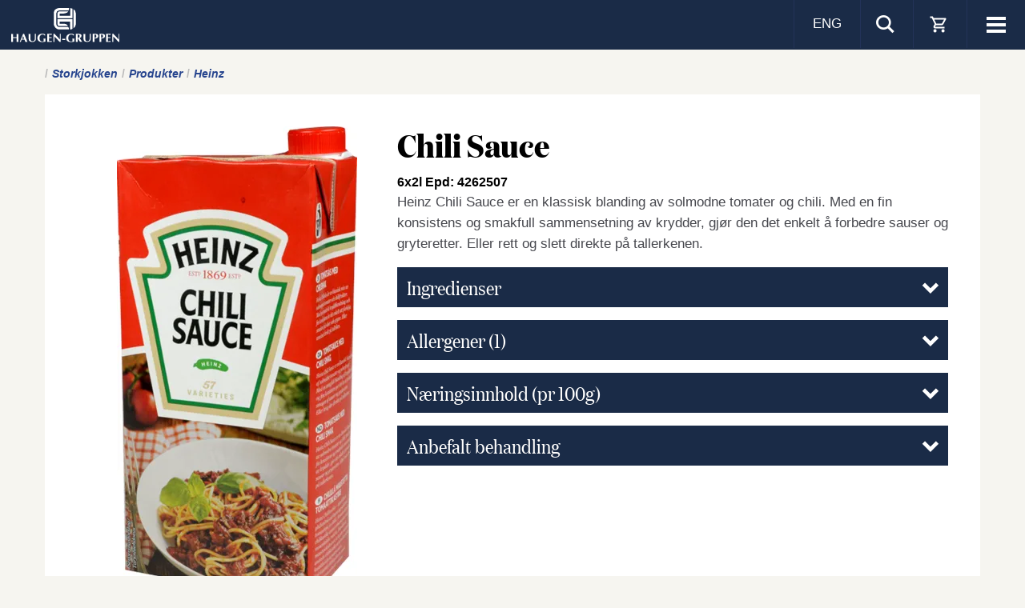

--- FILE ---
content_type: text/html; charset=utf-8
request_url: https://www.haugen-gruppen.no/storkjokken/produkter/heinz/heinz_19945
body_size: 15245
content:



<!DOCTYPE html>
<html id="ctl00_html" lang="nb">
<head>
	<meta charset="utf-8" />
	<link rel="canonical" href="/storkjokken/produkter/heinz/chili-sauce_19945.aspx" />
	<meta http-equiv="content-type" content="text/html;charset=utf-8" />
	<meta name="keywords" content="Chili Sauce" />
	<meta name="description" content="Heinz Chili Sauce er en klassisk blanding av solmodne tomater og chili. Med en fin konsistens og smakfull sammensetning av krydder, gjør den det enkelt å for..." />
	<meta name="generator" content="Centercom SiteManager 3, - www.centercom.se" />
	<meta name="generated" content="1/21/2026 8:51:11 AM" /><meta http-equiv="X-UA-Compatible" content="IE=edge" /><meta name="viewport" content="width=device-width, initial-scale=1, minimum-scale=1, maximum-scale=1" /><link rel="icon" href="/favicon.ico" /><link rel="apple-touch-icon" sizes="180x180" href="/system/Assets/images/favicons/apple-touch-icon.png" /><link rel="icon" type="image/png" sizes="192x192" href="/system/Assets/images/favicons/android-icon-192x192.png" /><link rel="icon" type="image/png" sizes="32x32" href="/system/Assets/images/favicons/favicon-32x32.png" /><link rel="icon" type="image/png" sizes="16x16" href="/system/Assets/images/favicons/favicon-16x16.png" /><link rel="manifest" href="/manifest.json" /><link rel="mask-icon" href="/safari-pinned-tab.svg" color="#ffffff" /><link rel="preload" href="/system/Assets/fonts/domaine-display-narrow-bold.woff2" as="font" type="font/woff2" crossorigin="" /><link rel="preload" href="/system/Assets/fonts/domaine-display-narrow-regular.woff2" as="font" type="font/woff2" crossorigin="" /><meta name="theme-color" content="#ffffff" />
        <meta property="og:url" content="https://www.haugen-gruppen.no/storkjokken/produkter/heinz/chili-sauce_19945.aspx"/>
    
        <meta property="og:title" content="Chili Sauce"/>
    
        <meta property="og:description" content="Heinz Chili Sauce er en klassisk blanding av solmodne tomater og chili. Med en fin konsistens og smakfull sammensetning av krydder, gj&#248;r den det enkelt &#229; forbedre sauser og gryteretter. Eller rett og slett direkte p&#229; tallerkenen."/>
    
        <meta property="og:site_name" content="Haugen-Gruppen"/>
    
        <meta property="og:image" content="https://www.haugen-gruppen.nohttps://cdn.www.haugen-gruppen.no{0}/products/19945-20241009-072220-0825.png"/>
    
<link href="https://fonts.googleapis.com/css?family=Roboto:300,400,700" rel="stylesheet" />
<link rel="stylesheet" href="/system/dist/styles/main.css?v=7389" />
<!-- RWInfo: /storkjokken/produkter/heinz/heinz_19945 => /system/templates/product.aspx?prodid=19945&amp;sid=21324&amp;templateid=21320 --><script type="text/javascript" data-cmp-ab="1" src="https://cdn.consentmanager.net/delivery/autoblocking/827a8f98900d.js" data-cmp-host="b.delivery.consentmanager.net" data-cmp-cdn="cdn.consentmanager.net" data-cmp-codesrc="1"></script>
<!-- Start of HubSpot Embed Code 
<script type="text/javascript" id="hs-script-loader" async defer src="//js-eu1.hs-scripts.com/143186099.js"></script>-->
<!-- End of HubSpot Embed Code -->
<title>Heinz Chili Sauce | Haugen-Gruppen</title></head>
<body id="ctl00_body" class="product lang-hgno">
    <form name="aspnetForm" method="post" action="./heinz_19945" id="aspnetForm">
<div>
<input type="hidden" name="__EVENTTARGET" id="__EVENTTARGET" value="" />
<input type="hidden" name="__EVENTARGUMENT" id="__EVENTARGUMENT" value="" />
<input type="hidden" name="__VIEWSTATE" id="__VIEWSTATE" value="/[base64]////8PZAICD2QWBGYPFQMALC9kYWdsaWctdmFyZXIvb3Bwc2tyaWZ0ZXIvc2tpa2tlbGlnLWRpZ2ctbWF0C09QUFNLUklGVEVSZAIBDxYCHwIC/////[base64]/////w9kAgIPZBYEZg8VAwAgL3N0b3Jram9ra2VuL29wcHNrcmlmdGVyL3JlY2lwZXMLT1BQU0tSSUZURVJkAgEPFgIfAgL/////D2QCAw9kFgRmDxUDACMvc3Rvcmtqb2trZW4vYnJvc2p5cmVyLW9nLWthdGFsb2dlchZCUk9TSllSRVIgT0cgS0FUQUxPR0VSZAIBDxYCHwIC/////w9kAgQPZBYEZg8VAwAUL3N0b3Jram9ra2VuL255aGV0ZXIMTllIRVRFUiAyMDI1ZAIBDxYCHwIC/////w9kAgUPZBYEZg8VAwArL3N0b3Jram9ra2VuL2FrdHVlbHQvdHdpbmluZy1iZXN0LWJyZWFrZmFzdAdBS1RVRUxUZAIBDxYCHwIC/////w9kAgYPZBYEZg8VAwAUL3N0b3Jram9ra2VuL2tvbnRha3QOViYjMTk3O1JUIFRFQU1kAgEPFgIfAgL/////[base64]/////D2QCAg9kFgRmDxUDACQvdmluLWRyaWtrZXZhcmVyL2FrdHVlbHQvYmUtaW5zcGlyZWQHQUtUVUVMVGQCAQ8WAh8CAv////8PZAIDD2QWBGYPFQMAJC92aW4tZHJpa2tldmFyZXIvZHJ1ZWd1aWRlL2RydWVndWlkZQlEUlVFR1VJREVkAgEPFgIfAgL/////D2QCBA9kFgRmDxUDABwvdmluLWRyaWtrZXZhcmVyL255aGV0ZXJfdmluC05ZSEVURVIgVklOZAIBDxYCHwIC/////w9kAgUPZBYEZg8VAwAYL3Zpbi1kcmlra2V2YXJlci9rb250YWt0DlYmIzE5NztSVCBURUFNZAIBDxYCHwIC/////w9kAgUPZBYEZg8VCQAJaGFzLWl0ZW1zAAAHL29tLW9zcwZoaWRkZW4GT00gT1NTBmhpZGRlbh1pY29uLXBsdXMgaGlkZGVuLW1kIGhpZGRlbi1sZ2QCAQ8WAh8CAgcWDgIBD2QWBGYPFQMADi9vbS1vc3Mvb20tb3NzBk9NIE9TU2QCAQ8WAh8CAv////8PZAICD2QWBGYPFQMADy9vbS1vc3Mva29udGFrdAdLT05UQUtUZAIBDxYCHwIC/////w9kAgMPZBYEZg8VAwAYL29tLW9zcy9zYW1mdW5uLW9nLW1pbGpvFVNBTUZVTk4gT0cgTUlMSiYjMjE2O2QCAQ8WAh8CAv////8PZAIED2QWBGYPFQMAFC9vbS1vc3MvbGVkZXJncnVwcGVuDExFREVSR1JVUFBFTmQCAQ8WAh8CAv////8PZAIFD2QWBGYPFQMAEC9vbS1vc3Mvc3BvcnNtYWwSU1AmIzIxNjtSU00mIzE5NztMZAIBDxYCHwIC/////w9kAgYPZBYEZg8VAwATL29tLW9zcy9yZWtsYW1hdGlvbgtSRUtMQU1BU0pPTmQCAQ8WAh8CAv////8PZAIHD2QWBGYPFQMAGWh0dHA6Ly9oYXVnZW4tZ3J1cHBlbi5jb20VSEFVR0VOLUdSVVBQRU4gTk9SRElDZAIBDxYCHwIC/////w9kAgYPZBYEZg8VCQAJaGFzLWl0ZW1zAAAIL2tvbnRha3QGaGlkZGVuB0tPTlRBS1QGaGlkZGVuHWljb24tcGx1cyBoaWRkZW4tbWQgaGlkZGVuLWxnZAIBDxYCHwICARYCAgEPZBYEZg8VAwAQL2tvbnRha3Qva29udGFrdAdLT05UQUtUZAIBDxYCHwIC/////[base64]/[base64]/[base64]/[base64]/[base64]/[base64]/bDvFEhT8qCtRCr/tpQ+UD5no/xkJVeYz" />
</div>

<script type="text/javascript">
//<![CDATA[
var theForm = document.forms['aspnetForm'];
if (!theForm) {
    theForm = document.aspnetForm;
}
function __doPostBack(eventTarget, eventArgument) {
    if (!theForm.onsubmit || (theForm.onsubmit() != false)) {
        theForm.__EVENTTARGET.value = eventTarget;
        theForm.__EVENTARGUMENT.value = eventArgument;
        theForm.submit();
    }
}
//]]>
</script>


<script src="https://ajax.aspnetcdn.com/ajax/4.6/1/WebForms.js" type="text/javascript"></script>
<script type="text/javascript">
//<![CDATA[
window.WebForm_PostBackOptions||document.write('<script type="text/javascript" src="/WebResource.axd?d=PryVjn9NDqA2nIdPVPYMWByWROQ_HnPyErrA4ZJurA_3Aj8LS0qHwCnzxMOjF4_ujheP_mWF5WGno0KQrECc7Cw4lgOnyyETb5LY5OIn0W01&amp;t=638901536248157332"><\/script>');//]]>
</script>



<script src="https://ajax.aspnetcdn.com/ajax/4.6/1/MicrosoftAjax.js" type="text/javascript"></script>
<script type="text/javascript">
//<![CDATA[
(window.Sys && Sys._Application && Sys.Observer)||document.write('<script type="text/javascript" src="/ScriptResource.axd?d=Ktup3Ax324uVN_uyyQLX6wyW_eDueQ0F5nAVSQMd2m7XtxhDEQl2T3F83WPxLz9eaNT3h_8WHbcQTEdOaOgTu0ApxQLl83QIXA_QO6jASpLWVS3vqqErQyIk07N2bge_ioyj41m6PXNn2SlvE9AOkvP5idokhCB3cLKOkiXfS7Q1&t=5c0e0825"><\/script>');//]]>
</script>

<script src="https://ajax.aspnetcdn.com/ajax/4.6/1/MicrosoftAjaxWebForms.js" type="text/javascript"></script>
<script type="text/javascript">
//<![CDATA[
(window.Sys && Sys.WebForms)||document.write('<script type="text/javascript" src="/ScriptResource.axd?d=XV3O59tbpBgphi1jupS0z9s7QdWCKHqMOlbeXvaWuP_1cymXyVLZI6SsAY1U3EWd1reAERxxdCtOyQICiOJo3CqTjsSTEJ92N6fSVO4dTstNzkC8Lr2UGECI3ja7V6trY7nQFGsvi3iv7RC02MXRVW6zR4HoukvMmQHHod-mvB50CE3cttH8rMVUCsnpKOeP0&t=5c0e0825"><\/script>');//]]>
</script>

<div>

	<input type="hidden" name="__VIEWSTATEGENERATOR" id="__VIEWSTATEGENERATOR" value="ADFC04CE" />
	<input type="hidden" name="__EVENTVALIDATION" id="__EVENTVALIDATION" value="/wEdAAOApfx81h08CvL2Cmz0f/+6JtvkMFFEA5AUZIEPQ3OsAuocnK9qjysdLMIa3ZyB5WFpjnBTjqmB+whxZ1gG6ovD/gBD0ZBlJFE+AOKUBSDEyQ==" />
</div><script type="text/javascript">
//<![CDATA[
Sys.WebForms.PageRequestManager._initialize('ctl00$ctl15', 'aspnetForm', [], [], [], 90, 'ctl00');
//]]>
</script>


        

<header class="sticky">
    <div class="inner-header">
        <div class="navbar navbar-default">
            <div class="header-icons">
                <button type="button" class="navbar-toggle collapsed toggle-mobile-menu" aria-expanded="false">
                    <span class="sr-only">Visa meny</span>
                    <span class="icon-bar top-bar"></span>
                    <span class="icon-bar middle-bar"></span>
                    <span class="icon-bar bottom-bar"></span>
                </button>
                <ul class="navbar-header-icon">
                    <li class="lang-switch">
                        <a id="ctl00_Header_hlLangSwitch" href="/en">ENG</a></li>
                    <li>
                        <a class="collapsed btn-search" aria-expanded="false" data-toggle="collapse" data-target="#search-pnl"><i class="icon-search icon-lg"></i></a>
                    </li>
                    
                    <li>
                        <a class="collapsed toggle-cart-list"><i class="cta-sidebar custom-icon-cart"></i></a>
                    </li>
                    
                </ul>

            </div>
            <div class="container-fluid">
                <a href="/" class="logo">
                    <img src="/system/Assets/images/hg-logo-small.svg" alt="Haugen Gruppen" /></a>
                <a href="/" class="sticky-logo">
                    <img src="[data-uri]" alt="Haugen-gruppen" />
                </a>
                

<nav id="main-navigation" class="visible-xl" role="navigation">
    
            <ul class="nav navbar-nav">
        
            <li class="theme theme-   ">
                <a class="" href="/vare-brands">
                    <span class="hidden-lg hidden-md icon-lg icon-"></span>
                    <span>V&#197;RE BRANDS</span>
                </a>
                <span class="icon-arrow-right hidden-md hidden-lg"></span>
                <span class="hidden"></span>
                
                        <ul class="nav sub-nav">
                    </ul>
            </li>
        
            <li class="theme theme-Consumer  has-items ">
                <a class="" href="/daglig-varer">
                    <span class="hidden-lg hidden-md icon-lg icon-consumer"></span>
                    <span>DAGLIGVARER</span>
                </a>
                <span class="icon-arrow-right hidden-md hidden-lg"></span>
                <span class="hidden"></span>
                
                        <ul class="nav sub-nav">
                    
                        <li>
                            <a class="" href="/daglig-varer/produkter"><span>PRODUKTER</span></a>
                            
                        </li>
                    
                        <li>
                            <a class="" href="/daglig-varer/oppskrifter/skikkelig-digg-mat"><span>OPPSKRIFTER</span></a>
                            
                        </li>
                    </ul>
            </li>
        
            <li class="theme theme-Caterer  has-items opened-fixed">
                <a class="active" href="/storkjokken">
                    <span class="hidden-lg hidden-md icon-lg icon-caterer"></span>
                    <span>STORKJ&#216;KKEN</span>
                </a>
                <span class="icon-arrow-right hidden-md hidden-lg"></span>
                <span class="hidden"></span>
                
                        <ul class="nav sub-nav">
                    
                        <li>
                            <a class="active" href="/storkjokken/produkter"><span>PRODUKTER</span></a>
                            
                        </li>
                    
                        <li>
                            <a class="" href="/storkjokken/oppskrifter/recipes"><span>OPPSKRIFTER</span></a>
                            
                        </li>
                    
                        <li>
                            <a class="" href="/storkjokken/brosjyrer-og-kataloger"><span>BROSJYRER OG KATALOGER</span></a>
                            
                        </li>
                    
                        <li>
                            <a class="" href="/storkjokken/nyheter"><span>NYHETER 2025</span></a>
                            
                        </li>
                    
                        <li>
                            <a class="" href="/storkjokken/aktuelt/twining-best-breakfast"><span>AKTUELT</span></a>
                            
                        </li>
                    
                        <li>
                            <a class="" href="/storkjokken/kontakt"><span>V&#197;RT TEAM</span></a>
                            
                        </li>
                    </ul>
            </li>
        
            <li class="theme theme-Alcohol  has-items ">
                <a class="" href="/vin-drikkevarer">
                    <span class="hidden-lg hidden-md icon-lg icon-alcohol"></span>
                    <span>VIN</span>
                </a>
                <span class="icon-arrow-right hidden-md hidden-lg"></span>
                <span class="hidden"></span>
                
                        <ul class="nav sub-nav">
                    
                        <li>
                            <a class="" href="/vin-drikkevarer/brosjyrer-og-kataloger"><span>BROSJYRER OG KATALOGER</span></a>
                            
                        </li>
                    
                        <li>
                            <a class="" href="/vin-drikkevarer/aktuelt/be-inspired"><span>AKTUELT</span></a>
                            
                        </li>
                    
                        <li>
                            <a class="" href="/vin-drikkevarer/drueguide/drueguide"><span>DRUEGUIDE</span></a>
                            
                        </li>
                    
                        <li>
                            <a class="" href="/vin-drikkevarer/nyheter_vin"><span>NYHETER VIN</span></a>
                            
                        </li>
                    
                        <li>
                            <a class="" href="/vin-drikkevarer/kontakt"><span>V&#197;RT TEAM</span></a>
                            
                        </li>
                    </ul>
            </li>
        
            <li class="  has-items ">
                <a class="" href="/om-oss">
                    <span class="hidden"></span>
                    <span>OM OSS</span>
                </a>
                <span class="hidden"></span>
                <span class="icon-plus hidden-md hidden-lg"></span>
                
                        <ul class="nav sub-nav">
                    
                        <li>
                            <a class="" href="/om-oss/om-oss"><span>OM OSS</span></a>
                            
                        </li>
                    
                        <li>
                            <a class="" href="/om-oss/kontakt"><span>KONTAKT</span></a>
                            
                        </li>
                    
                        <li>
                            <a class="" href="/om-oss/samfunn-og-miljo"><span>SAMFUNN OG MILJ&#216;</span></a>
                            
                        </li>
                    
                        <li>
                            <a class="" href="/om-oss/ledergruppen"><span>LEDERGRUPPEN</span></a>
                            
                        </li>
                    
                        <li>
                            <a class="" href="/om-oss/sporsmal"><span>SP&#216;RSM&#197;L</span></a>
                            
                        </li>
                    
                        <li>
                            <a class="" href="/om-oss/reklamation"><span>REKLAMASJON</span></a>
                            
                        </li>
                    
                        <li>
                            <a class="" href="http://haugen-gruppen.com"><span>HAUGEN-GRUPPEN NORDIC</span></a>
                            
                        </li>
                    </ul>
            </li>
        
            <li class="  has-items ">
                <a class="" href="/kontakt">
                    <span class="hidden"></span>
                    <span>KONTAKT</span>
                </a>
                <span class="hidden"></span>
                <span class="icon-plus hidden-md hidden-lg"></span>
                
                        <ul class="nav sub-nav">
                    
                        <li>
                            <a class="" href="/kontakt/kontakt"><span>KONTAKT</span></a>
                            
                        </li>
                    </ul>
            </li>
        </ul>
</nav>

<nav id="mobile-navigation" role="navigation" class="hidden-print visible-xs visible-sm visible-md visible-lg"><ul class="nav navbar-nav navbar-nav-mobile side-bar">

<li><span class="theme theme-"></span><a class="" href="/vare-brands" >V&#197;RE BRANDS</a></li>
<li class="has-items"><a class="" href="/daglig-varer"><span>DAGLIGVARER<span></a><i class="icon-arrow-right"></i><div class="sub-nav"><span class="menu-headline"><i></i>Start</span>
<ul class="nav nav-stacked sub ">
<li><a class="" href="/daglig-varer/produkter" >PRODUKTER</a></li>
<li><a class="" href="/daglig-varer/oppskrifter/skikkelig-digg-mat" >OPPSKRIFTER</a></li>
</ul></div>
</li>
<li class="active has-items"><a class="active" href="/storkjokken"><span>STORKJ&#216;KKEN<span></a><i class="icon-arrow-right"></i><div class="sub-nav"><span class="menu-headline"><i></i>Start</span>
<ul class="nav nav-stacked sub active">
<li class="active"><a class="active" href="/storkjokken/produkter" >PRODUKTER</a></li>
<li><a class="" href="/storkjokken/oppskrifter/recipes" >OPPSKRIFTER</a></li>
<li><a class="" href="/storkjokken/brosjyrer-og-kataloger" >BROSJYRER OG KATALOGER</a></li>
<li><a class="" href="/storkjokken/nyheter" >NYHETER 2025</a></li>
<li><a class="" href="/storkjokken/aktuelt/twining-best-breakfast" >AKTUELT</a></li>
<li><a class="" href="/storkjokken/kontakt" >V&#197;RT TEAM</a></li>
</ul></div>
</li>
<li class="has-items"><a class="" href="/vin-drikkevarer"><span>VIN<span></a><i class="icon-arrow-right"></i><div class="sub-nav"><span class="menu-headline"><i></i>Start</span>
<ul class="nav nav-stacked sub ">
<li><a class="" href="/vin-drikkevarer/brosjyrer-og-kataloger" >BROSJYRER OG KATALOGER</a></li>
<li><a class="" href="/vin-drikkevarer/aktuelt/be-inspired" >AKTUELT</a></li>
<li><a class="" href="/vin-drikkevarer/drueguide/drueguide" >DRUEGUIDE</a></li>
<li><a class="" href="/vin-drikkevarer/nyheter_vin" >NYHETER VIN</a></li>
<li><a class="" href="/vin-drikkevarer/kontakt" >V&#197;RT TEAM</a></li>
</ul></div>
</li>
<li class="has-items"><a class="" href="/om-oss"><span>OM OSS<span></a><i class="icon-arrow-right"></i><div class="sub-nav"><span class="menu-headline"><i></i>Start</span>
<ul class="nav nav-stacked sub ">
<li><a class="" href="/om-oss/om-oss" >OM OSS</a></li>
<li><a class="" href="/om-oss/kontakt" >KONTAKT</a></li>
<li><a class="" href="/om-oss/samfunn-og-miljo" >SAMFUNN OG MILJ&#216;</a></li>
<li><a class="" href="/om-oss/ledergruppen" >LEDERGRUPPEN</a></li>
<li><a class="" href="/om-oss/sporsmal" >SP&#216;RSM&#197;L</a></li>
<li><a class="" href="/om-oss/reklamation" >REKLAMASJON</a></li>
<li><a class="" href="http://haugen-gruppen.com" >HAUGEN-GRUPPEN NORDIC</a></li>
</ul></div>
</li>
<li class="has-items"><a class="" href="/kontakt"><span>KONTAKT<span></a><i class="icon-arrow-right"></i><div class="sub-nav"><span class="menu-headline"><i></i>Start</span>
<ul class="nav nav-stacked sub ">
<li><a class="" href="/kontakt/kontakt" >KONTAKT</a></li>
</ul></div>
</li></ul>
</nav>


            </div>
            
            <div class="cart-list side-bar">
                

<div id="order-cart-list" class="">
    <div class="col-sm-24">
        

        <span class="h3 clearfix"><span>Bestillningsliste</span><i class="icon-my-lists"></i></span>
        <div class="scrollY">
            <div class="scrollbarY">
                <div class="thumb"></div>
            </div>
            <div class="viewport">
                <div class="content cart-table-container">
                    <table class="table table-condensed">
                        <tbody data-bind="foreach: { data: recipeItems, as: 'productItem' }">
                            <tr data-bind="attr: { 'data-prodid': productItem.productId() }">
                                <td><span data-bind="text: productItem.name()"></span>
                                    <br />
                                    <small><span data-bind="text: productItem.packaging()"></span>, <span data-bind="text: productItem.producer()"></span></small>
                                </td>
                                <td class="cart-amount">
                                    <i class="icon-minus-2 icon-sm" data-bind="click: $parent.updateItem.bind($data, 'sub', 'recipe')"></i>
                                    <span data-bind="text: productItem.amount()"></span>
                                    <i class="icon-plus-2 icon-sm" data-bind="click: $parent.updateItem.bind($data, 'add', 'recipe')"></i>
                                </td>
                                <td>
                                    <a href="#" data-bind="click: $parent.updateItem.bind($data, 'del', 'recipe')"><i class="icon-trash icon-lg"></i></a>
                                </td>
                            </tr>
                        </tbody>
                        <tfoot>
                            <tr data-bind="visible: recipeItemsTotalCount() > 0">
                                <td colspan="3" class="text-right"><small>+ <span data-bind="text: recipeItemsTotalCount()"></span>produkter</small></td>
                            </tr>

                        </tfoot>
                    </table>
                </div>
            </div>
        </div>

        <a href="/storkjokken/bestillningsliste" class="btn btn-block btn-brand-1 mt-1">Vise bestillningsliste</a>
        


        <span class="h3 clearfix"><span>Min vinsmaking</span><i class="icon-wine-list"></i></span>
        <div class="scrollY">
            <div class="scrollbarY">
                <div class="thumb"></div>
            </div>
            <div class="viewport">
                <div class="cart-table-container">

                    <table class="table table-condensed">
                        <tbody data-bind="foreach: { data: vsTastingItems, as: 'vsTasting' }">
                            <tr data-bind="attr: { 'data-prodid': vsTasting.productId() }">
                                <td><span data-bind="text: vsTasting.name()"></span>
                                    <br />
                                    <small><span data-bind="text: vsTasting.packaging()"></span>, <span data-bind="text: vsTasting.producer()"></span></small>
                                </td>
                                <td class="text-right">
                                    <a href="#" data-bind="click: $parent.updateItem.bind($data, 'del', 'vsTasting')"><i class="icon-trash icon-lg"></i></a>
                                </td>
                            </tr>
                        </tbody>
                        <tfoot>
                            <tr data-bind="visible: vsTastingItemsTotalCount() > 0">
                                <td colspan="3" class="text-right"><small>+ <span data-bind="text: vsTastingItemsTotalCount()"></span>produkter</small></td>
                            </tr>

                        </tfoot>
                    </table>
                </div>
            </div>
        </div>
        <a href="/pdf/vinsmakning/" class="btn btn-block btn-brand-1 mt-1" target="_blank">Vise vinsmakingsliste</a>
        
    </div>
</div>


            </div>
            
        </div>
        

<div id="search-pnl" class="collapse search-pnl">
    <div class="search-container">
        <div class="container-fluid">
            <div class="row">
                <div class="col-sm-11 col-sm-offset-7">
                    <div class="input-group" onkeypress="javascript:return WebForm_FireDefaultButton(event, &#39;ctl00_Header_SearchCtrl_HeaderSearchBtn&#39;)">
	
                        <input name="ctl00$Header$SearchCtrl$HeaderSearchTB" type="search" id="ctl00_Header_SearchCtrl_HeaderSearchTB" class="form-control" placeholder="Søk" />
                        <span class="input-group-btn">
                            <a id="ctl00_Header_SearchCtrl_HeaderSearchBtn" class="btn" href="javascript:__doPostBack(&#39;ctl00$Header$SearchCtrl$HeaderSearchBtn&#39;,&#39;&#39;)"><i class="icon-search icon-lg"></i></a>
                        </span>
                    
</div>
                </div>
            </div>
        </div>
    </div>
</div>

    </div>
</header>
        


        
    <article class="container-fluid">
        
<div class="row" id="breadcrumbs">
        <div class="col-md-24">
            
                    <ul>
                
                    <li>
                        <a href='https://www.haugen-gruppen.no/storkjokken'>
                        <span>Storkjokken</span>
                        </a>
                    </li>
                
                    <li>
                        <a href='https://www.haugen-gruppen.no/storkjokken/produkter'>
                        <span>Produkter</span>
                        </a>
                    </li>
                
                    <li>
                        <a href='https://www.haugen-gruppen.no/storkjokken/produkter/heinz'>
                        <span>Heinz</span>
                        </a>
                    </li>
                </ul>
        </div>
    </div>

        <div class="row product-row">
            <div class="col-sm-24">
                <div class="product-wrapper">
                    <div class="product-image-container">
                        <picture>
                            <source srcset="https://cdn.www.haugen-gruppen.no/productimagedesktop/products/19945-20241009-072220-0825.png?width=385&height=540&fit=fit" media="(min-width: 992px)" />
                            <source srcset="https://cdn.www.haugen-gruppen.no/productimagedesktop/products/19945-20241009-072220-0825.png?width=385&height=540&fit=fit" media="(min-width: 481px)" />
                            <source srcset="https://cdn.www.haugen-gruppen.no/productimagedesktop/products/19945-20241009-072220-0825.png?width=347&height=485&fit=fit" />
                            <img src="https://cdn.www.haugen-gruppen.no/productimagedesktop/products/19945-20241009-072220-0825.png?width=385&height=540&fit=fit" class="img-responsive" alt="Chili Sauce" />
                        </picture>
                    </div>

                    <div class="product-info-container">
                        <h1>Chili Sauce</h1>
                        <div class="product-info-container__epd">6x2l Epd: 4262507</div>
                        <p>Heinz Chili Sauce er en klassisk blanding av solmodne tomater og chili. Med en fin konsistens og smakfull sammensetning av krydder, gjør den det enkelt å forbedre sauser og gryteretter. Eller rett og slett direkte på tallerkenen.</p>
                        <ul class="list-expandable list-unstyled">
                            <li>
                                <div class="panel-group">
                                    <div class="panel panel-default">
                                        <a class="panel-heading" data-toggle="collapse" href="#ingredients">
                                            <h3 class="panel-title">
                                                <span>Ingredienser</span>
                                                <span class="pull-right list-expandable--expand"><i class="icon-arrow-down icon-sm"></i></span>
                                            </h3>
                                        </a>
                                        <div id="ingredients" class="panel-collapse collapse">
                                            <p class="small">Tomatpuré (66,51%), sukker, eddik, salt, løkpulver, chillipepper, hvitløkspulver, naturlige krydder (selleri)</p>
                                        </div>
                                    </div>
                                </div>
                            </li>

                            <li>
                                <div class="panel-group">
                                    <div class="panel panel-default">
                                        <a class="panel-heading" data-toggle="collapse" href="#allergens">
                                            <h3 class="panel-title">
                                                <span>Allergener
                                                    
                                                    <span>(1)</span>
                                                    
                                                </span>
                                                <span class="pull-right list-expandable--expand"><i class="icon-arrow-down icon-sm"></i></span>

                                            </h3>
                                        </a>
                                        <div id="allergens" class="panel-collapse collapse panel-collapse-no-pd">
                                            <ul class="list-unstyled">
                                                
                                                <li class="allergen">
                                                    <span class="pull-left">Selleri</span>
                                                    <span class="">
                                                        
                                                        <strong>ja</strong>
                                                        
                                                    </span>
                                                </li>
                                                
                                            </ul>
                                        </div>
                                    </div>
                                </div>
                            </li>

                            <li>
                                <div class="panel-group">
                                    <div class="panel panel-default">
                                        <a class="panel-heading" data-toggle="collapse" href="#nutrition">
                                            <h3 class="panel-title">
                                                <span>Næringsinnhold (pr 100g)</span>
                                                <span class="pull-right list-expandable--expand"><i class="icon-arrow-down icon-sm"></i></span>
                                            </h3>
                                        </a>
                                        <div id="nutrition" class="panel-collapse collapse panel-collapse-no-pd">
                                            <ul class="list-unstyled">
                                                
                                                <li>
                                                    <span class="pull-left">Energy kcal per 100 g / ml</span>
                                                    <span class="">
                                                        98
                                                    </span>
                                                </li>
                                                
                                                <li>
                                                    <span class="pull-left">Energy kj per 100 g / ml</span>
                                                    <span class="">
                                                        413
                                                    </span>
                                                </li>
                                                
                                                <li>
                                                    <span class="pull-left"> Fat (total) per 100 g / ml</span>
                                                    <span class="">
                                                        0.1
                                                    </span>
                                                </li>
                                                
                                                <li>
                                                    <span class="pull-left"> Carbohydrates per 100 g / ml</span>
                                                    <span class="">
                                                        21
                                                    </span>
                                                </li>
                                                
                                                <li>
                                                    <span class="pull-left"> Saturated fat per 100 g / ml</span>
                                                    <span class="">
                                                        0
                                                    </span>
                                                </li>
                                                
                                                <li>
                                                    <span class="pull-left">Protein pr 100 g/ml</span>
                                                    <span class="">
                                                        1.4
                                                    </span>
                                                </li>
                                                
                                                <li>
                                                    <span class="pull-left">Salt pr 100 g/ml</span>
                                                    <span class="">
                                                        2.6
                                                    </span>
                                                </li>
                                                
                                                <li>
                                                    <span class="pull-left">Sugars pr 100 g/ml</span>
                                                    <span class="">
                                                        21
                                                    </span>
                                                </li>
                                                
                                            </ul>

                                        </div>
                                    </div>
                                </div>
                            </li>

                            
                            <li>
                                <div class="panel-group">
                                    <div class="panel panel-default">
                                        <a class="panel-heading" data-toggle="collapse" href="#handling">
                                            <h3 class="panel-title">
                                                <span>Anbefalt behandling</span>
                                                <span class="pull-right list-expandable--expand"><i class="icon-arrow-down icon-sm"></i></span>

                                            </h3>
                                        </a>
                                        <div id="handling" class="panel-collapse collapse">
                                            <p class="small">min.temp 4.00ºC, max.temp 25.00ºC</p>
                                        </div>
                                    </div>
                                </div>
                            </li>
                            
                        </ul>

                        
                    </div>
                </div>
            </div>
        </div>

        <div class="row action-row">
            <div class="col-sm-24">                
                <ul class="list-unstyled">
                    <li>
                        <a class="custom-icon-holder" href="/pdf/storkjokken/produkter/heinz/chili-sauce_19945" target="_blank">
                            <i class="custom-icon-download"></i>
                            <span class="custom-icon-text">Last ned PDF</span>
                        </a>
                    </li>
                    <li>
                        <a class="custom-icon-holder" href="javascript:window.print()">
                            <i class="custom-icon-print"></i>
                            <span class="custom-icon-text">&nbsp;Skriv ut siden</span>
                        </a>
                    </li>
                   
                </ul>
            </div>
        </div>

        <div class="row related-row">
            <div class="col-sm-24">
                
                
<div class="related-container-holder">

    
</div>

            </div>
        </div>

        <div class="related-products">
            

<h2>Vis mer fra Heinz   </h2>


        <div class="row flex-row">
    
        <div class="col-xs-12 col-sm-12 col-md-6 mb-2">
            <div class="block-product">
                <a href="/storkjokken/produkter/heinz/troffel-majones_26189">
                    <div class="block-product__wrapper">
                        <div class="block-product__image-wrapper">
                            <picture>
                                <source srcset="https://cdn.www.haugen-gruppen.no/blockdesktop/products/26189-20241009-072459-3067.png?width=423&height=285&fit=fit" media="(min-width: 1024px)" />
                                <source srcset="https://cdn.www.haugen-gruppen.no/blockdesktop/products/26189-20241009-072459-3067.png?width=423&height=285&fit=fit" media="(min-width: 768px)" />
                                <source srcset="https://cdn.www.haugen-gruppen.no/blockdesktop/products/26189-20241009-072459-3067.png?width=423&height=285&fit=fit" />
                                <img src="https://cdn.www.haugen-gruppen.no/blockdesktop/products/26189-20241009-072459-3067.png?width=423&height=285&fit=fit" class="img-responsive" alt="Trøffel Majones" />
                            </picture>
                        </div>
                        <div class="block-product__text-wrapper">
                            <a href="/storkjokken/produkter/heinz/troffel-majones_26189" class="h4 product-headline">Trøffel Majones</a>
                            <p class="small">Heinz</p>
                        </div>
                    </div>
                </a>
            </div>
        </div>
    
        <div class="col-xs-12 col-sm-12 col-md-6 mb-2">
            <div class="block-product">
                <a href="/storkjokken/produkter/heinz/sennep-mild_43979">
                    <div class="block-product__wrapper">
                        <div class="block-product__image-wrapper">
                            <picture>
                                <source srcset="https://cdn.www.haugen-gruppen.no/blockdesktop/products/43979-20250626-090307-8782.png?width=423&height=285&fit=fit" media="(min-width: 1024px)" />
                                <source srcset="https://cdn.www.haugen-gruppen.no/blockdesktop/products/43979-20250626-090307-8782.png?width=423&height=285&fit=fit" media="(min-width: 768px)" />
                                <source srcset="https://cdn.www.haugen-gruppen.no/blockdesktop/products/43979-20250626-090307-8782.png?width=423&height=285&fit=fit" />
                                <img src="https://cdn.www.haugen-gruppen.no/blockdesktop/products/43979-20250626-090307-8782.png?width=423&height=285&fit=fit" class="img-responsive" alt="Sennep mild" />
                            </picture>
                        </div>
                        <div class="block-product__text-wrapper">
                            <a href="/storkjokken/produkter/heinz/sennep-mild_43979" class="h4 product-headline">Sennep mild</a>
                            <p class="small">Heinz</p>
                        </div>
                    </div>
                </a>
            </div>
        </div>
    
        <div class="col-xs-12 col-sm-12 col-md-6 mb-2">
            <div class="block-product">
                <a href="/storkjokken/produkter/heinz/ketchup-kuvert_22950">
                    <div class="block-product__wrapper">
                        <div class="block-product__image-wrapper">
                            <picture>
                                <source srcset="https://cdn.www.haugen-gruppen.no/blockdesktop/products/22950-20241009-072452-2568.png?width=423&height=285&fit=fit" media="(min-width: 1024px)" />
                                <source srcset="https://cdn.www.haugen-gruppen.no/blockdesktop/products/22950-20241009-072452-2568.png?width=423&height=285&fit=fit" media="(min-width: 768px)" />
                                <source srcset="https://cdn.www.haugen-gruppen.no/blockdesktop/products/22950-20241009-072452-2568.png?width=423&height=285&fit=fit" />
                                <img src="https://cdn.www.haugen-gruppen.no/blockdesktop/products/22950-20241009-072452-2568.png?width=423&height=285&fit=fit" class="img-responsive" alt="Ketchup Kuvert" />
                            </picture>
                        </div>
                        <div class="block-product__text-wrapper">
                            <a href="/storkjokken/produkter/heinz/ketchup-kuvert_22950" class="h4 product-headline">Ketchup Kuvert</a>
                            <p class="small">Heinz</p>
                        </div>
                    </div>
                </a>
            </div>
        </div>
    
        <div class="col-xs-12 col-sm-12 col-md-6 mb-2">
            <div class="block-product">
                <a href="/storkjokken/produkter/heinz/mild-sennep_40808">
                    <div class="block-product__wrapper">
                        <div class="block-product__image-wrapper">
                            <picture>
                                <source srcset="https://cdn.www.haugen-gruppen.no/blockdesktop/products/40808-20241009-072510-6067.png?width=423&height=285&fit=fit" media="(min-width: 1024px)" />
                                <source srcset="https://cdn.www.haugen-gruppen.no/blockdesktop/products/40808-20241009-072510-6067.png?width=423&height=285&fit=fit" media="(min-width: 768px)" />
                                <source srcset="https://cdn.www.haugen-gruppen.no/blockdesktop/products/40808-20241009-072510-6067.png?width=423&height=285&fit=fit" />
                                <img src="https://cdn.www.haugen-gruppen.no/blockdesktop/products/40808-20241009-072510-6067.png?width=423&height=285&fit=fit" class="img-responsive" alt="Mild Sennep" />
                            </picture>
                        </div>
                        <div class="block-product__text-wrapper">
                            <a href="/storkjokken/produkter/heinz/mild-sennep_40808" class="h4 product-headline">Mild Sennep</a>
                            <p class="small">Heinz</p>
                        </div>
                    </div>
                </a>
            </div>
        </div>
    
        </div>
        
        <div class="row">
            <div class="col-sm-24">
                <a href="/storkjokken/produkter/heinz/" class="btn btn-block btn-brand-0 product-link mt-2">Vis flere produkter</a>
            </div>
        </div>
        

        </div>

    </article>


        <footer class="site-footer">
            

<div class="container-fluid text-center">
    <div class="footer-nav">
        
                <ul class="list-inline list-unstyled">
            
                <li>
                    <a href="https://aktuelt.haugen-gruppen.no/nyhetsbrev" target="_blank">
                        Nyhetsbrev <i class="icon icon-external-link"></i>

                    </a>
                </li>
            
                <li>
                    <a href="http://www.haugen-gruppen.com" target="_blank">
                        Haugen-Gruppen Nordic <i class="icon icon-external-link"></i>

                    </a>
                </li>
            
                <li>
                    <a href="/om-oss/brukervilkar" >
                        Brukervilkår 

                    </a>
                </li>
            
                <li>
                    <a href="https://app.andfrankly.com/whistleblower/dashboard/Hh5IZ3FIj6JPGljA" target="_blank">
                        Whistleblower <i class="icon icon-external-link"></i>

                    </a>
                </li>
            
                <li>
                    <a href="/en" >
                        English 

                    </a>
                </li>
            
                <li>
                    <a href="" >
                        

                    </a>
                </li>
            
                </ul>
            
    </div>
    
        <div class="footer-social">
            <ul class="list-inline list-unstyled">
                
                    <li><a href="https://www.instagram.com/haugengruppen/">
                        <svg width="24" height="24" viewBox="0 0 24 24" fill="none" xmlns="http://www.w3.org/2000/svg">
                            <path d="M12 2.163C15.204 2.163 15.584 2.175 16.85 2.233C20.102 2.381 21.621 3.924 21.769 7.152C21.827 8.417 21.838 8.797 21.838 12.001C21.838 15.206 21.826 15.585 21.769 16.85C21.62 20.075 20.105 21.621 16.85 21.769C15.584 21.827 15.206 21.839 12 21.839C8.796 21.839 8.416 21.827 7.151 21.769C3.891 21.62 2.38 20.07 2.232 16.849C2.174 15.584 2.162 15.205 2.162 12C2.162 8.796 2.175 8.417 2.232 7.151C2.381 3.924 3.896 2.38 7.151 2.232C8.417 2.175 8.796 2.163 12 2.163ZM12 0C8.741 0 8.333 0.014 7.053 0.072C2.695 0.272 0.273 2.69 0.073 7.052C0.014 8.333 0 8.741 0 12C0 15.259 0.014 15.668 0.072 16.948C0.272 21.306 2.69 23.728 7.052 23.928C8.333 23.986 8.741 24 12 24C15.259 24 15.668 23.986 16.948 23.928C21.302 23.728 23.73 21.31 23.927 16.948C23.986 15.668 24 15.259 24 12C24 8.741 23.986 8.333 23.928 7.053C23.732 2.699 21.311 0.273 16.949 0.073C15.668 0.014 15.259 0 12 0ZM12 5.838C8.597 5.838 5.838 8.597 5.838 12C5.838 15.403 8.597 18.163 12 18.163C15.403 18.163 18.162 15.404 18.162 12C18.162 8.597 15.403 5.838 12 5.838ZM12 16C9.791 16 8 14.21 8 12C8 9.791 9.791 8 12 8C14.209 8 16 9.791 16 12C16 14.21 14.209 16 12 16ZM18.406 4.155C17.61 4.155 16.965 4.8 16.965 5.595C16.965 6.39 17.61 7.035 18.406 7.035C19.201 7.035 19.845 6.39 19.845 5.595C19.845 4.8 19.201 4.155 18.406 4.155Z" fill="white" />
                        </svg>
                    </a></li>
                
                    <li><a href="https://www.facebook.com/haugengruppen">
                        <svg width="12" height="24" viewBox="0 0 12 24" fill="none" xmlns="http://www.w3.org/2000/svg">
                            <path d="M3 8H0V12H3V24H8V12H11.642L12 8H8V6.333C8 5.378 8.192 5 9.115 5H12V0H8.192C4.596 0 3 1.583 3 4.615V8Z" fill="white" />
                        </svg>

                    </a></li>
                
            </ul>
        </div>
    
    <p><small>© 2025 Haugen-Gruppen AS</small></p>
</div>


        </footer>
        
    </form>
    <script>window.tk = "Bearer eyJ0eXAiOiJKV1QiLCJhbGciOiJIUzI1NiJ9.eyJDYXJ0SWQiOiJiNmY2MWE4OS1lM2IyLTRkODgtYTM5Mi0xNzdhNGI3MmYzNGIiLCJBZ2UiOjAsIlRpbWVTdGFtcCI6IlwvRGF0ZSgxNzY4OTg1NDcxODU4KVwvIn0.yE_3FD2ppRnANJfu5mqfLFyq9JMSTG0FFiI_18ITHAM"</script><script src="/system/dist/scripts/vendor/require/require.js"></script><script src="/system/dist/scripts/page/product/index.js?v=7389"></script>


    <!-- Global Site Tag (gtag.js) - Google Analytics -->
    
    <script async src="https://www.googletagmanager.com/gtag/js?id=UA-10127336-1"></script>
    <script>
        window.dataLayer = window.dataLayer || [];
        function gtag() { dataLayer.push(arguments); }
        gtag('js', new Date());

        gtag('config', 'UA-10127336-1');
    </script>
    </body>
</html>


--- FILE ---
content_type: text/css
request_url: https://www.haugen-gruppen.no/system/dist/styles/main.css?v=7389
body_size: 44736
content:
.font-family-base-bold,.navbar-default.navbar-itemlist,.navbar-default.navbar-itemlist .navbar-brand,.toggle .btn{font-weight:600;font-size:16px}/*! normalize.css v3.0.3 | MIT License | github.com/necolas/normalize.css */html{font-family:sans-serif;-ms-text-size-adjust:100%;-webkit-text-size-adjust:100%}body{margin:0}article,aside,details,figcaption,figure,footer,header,hgroup,main,menu,nav,section,summary{display:block}audio,canvas,progress,video{display:inline-block;vertical-align:baseline}audio:not([controls]){display:none;height:0}[hidden],template{display:none}a{background-color:transparent}a:active,a:hover{outline:0}abbr[title]{border-bottom:1px dotted}b,strong{font-weight:bold}dfn{font-style:italic}h1{font-size:2em;margin:0.67em 0}mark{background:#ff0;color:#000}small{font-size:80%}sub,sup{font-size:75%;line-height:0;position:relative;vertical-align:baseline}sup{top:-0.5em}sub{bottom:-0.25em}img{border:0}svg:not(:root){overflow:hidden}figure{margin:1em 40px}hr{box-sizing:content-box;height:0}pre{overflow:auto}code,kbd,pre,samp{font-family:monospace, monospace;font-size:1em}button,input,optgroup,select,textarea{color:inherit;font:inherit;margin:0}button{overflow:visible}button,select{text-transform:none}button,html input[type="button"],input[type="reset"],input[type="submit"]{-webkit-appearance:button;cursor:pointer}button[disabled],html input[disabled]{cursor:default}button::-moz-focus-inner,input::-moz-focus-inner{border:0;padding:0}input{line-height:normal}input[type="checkbox"],input[type="radio"]{box-sizing:border-box;padding:0}input[type="number"]::-webkit-inner-spin-button,input[type="number"]::-webkit-outer-spin-button{height:auto}input[type="search"]{-webkit-appearance:textfield;box-sizing:content-box}input[type="search"]::-webkit-search-cancel-button,input[type="search"]::-webkit-search-decoration{-webkit-appearance:none}fieldset{border:1px solid #c0c0c0;margin:0 2px;padding:0.35em 0.625em 0.75em}legend{border:0;padding:0}textarea{overflow:auto}optgroup{font-weight:bold}table{border-collapse:collapse;border-spacing:0}td,th{padding:0}@font-face{font-family:'Glyphicons Halflings';src:url("../fonts/bootstrap/glyphicons-halflings-regular.eot");src:url("../fonts/bootstrap/glyphicons-halflings-regular.eot?#iefix") format("embedded-opentype"),url("../fonts/bootstrap/glyphicons-halflings-regular.woff2") format("woff2"),url("../fonts/bootstrap/glyphicons-halflings-regular.woff") format("woff"),url("../fonts/bootstrap/glyphicons-halflings-regular.ttf") format("truetype"),url("../fonts/bootstrap/glyphicons-halflings-regular.svg#glyphicons_halflingsregular") format("svg")}.glyphicon{position:relative;top:1px;display:inline-block;font-family:'Glyphicons Halflings';font-style:normal;font-weight:normal;line-height:1;-webkit-font-smoothing:antialiased;-moz-osx-font-smoothing:grayscale}.glyphicon-asterisk:before{content:"\002a"}.glyphicon-plus:before{content:"\002b"}.glyphicon-euro:before,.glyphicon-eur:before{content:"\20ac"}.glyphicon-minus:before{content:"\2212"}.glyphicon-cloud:before{content:"\2601"}.glyphicon-envelope:before{content:"\2709"}.glyphicon-pencil:before{content:"\270f"}.glyphicon-glass:before{content:"\e001"}.glyphicon-music:before{content:"\e002"}.glyphicon-search:before{content:"\e003"}.glyphicon-heart:before{content:"\e005"}.glyphicon-star:before{content:"\e006"}.glyphicon-star-empty:before{content:"\e007"}.glyphicon-user:before{content:"\e008"}.glyphicon-film:before{content:"\e009"}.glyphicon-th-large:before{content:"\e010"}.glyphicon-th:before{content:"\e011"}.glyphicon-th-list:before{content:"\e012"}.glyphicon-ok:before{content:"\e013"}.glyphicon-remove:before{content:"\e014"}.glyphicon-zoom-in:before{content:"\e015"}.glyphicon-zoom-out:before{content:"\e016"}.glyphicon-off:before{content:"\e017"}.glyphicon-signal:before{content:"\e018"}.glyphicon-cog:before{content:"\e019"}.glyphicon-trash:before{content:"\e020"}.glyphicon-home:before{content:"\e021"}.glyphicon-file:before{content:"\e022"}.glyphicon-time:before{content:"\e023"}.glyphicon-road:before{content:"\e024"}.glyphicon-download-alt:before{content:"\e025"}.glyphicon-download:before{content:"\e026"}.glyphicon-upload:before{content:"\e027"}.glyphicon-inbox:before{content:"\e028"}.glyphicon-play-circle:before{content:"\e029"}.glyphicon-repeat:before{content:"\e030"}.glyphicon-refresh:before{content:"\e031"}.glyphicon-list-alt:before{content:"\e032"}.glyphicon-lock:before{content:"\e033"}.glyphicon-flag:before{content:"\e034"}.glyphicon-headphones:before{content:"\e035"}.glyphicon-volume-off:before{content:"\e036"}.glyphicon-volume-down:before{content:"\e037"}.glyphicon-volume-up:before{content:"\e038"}.glyphicon-qrcode:before{content:"\e039"}.glyphicon-barcode:before{content:"\e040"}.glyphicon-tag:before{content:"\e041"}.glyphicon-tags:before{content:"\e042"}.glyphicon-book:before{content:"\e043"}.glyphicon-bookmark:before{content:"\e044"}.glyphicon-print:before{content:"\e045"}.glyphicon-camera:before{content:"\e046"}.glyphicon-font:before{content:"\e047"}.glyphicon-bold:before{content:"\e048"}.glyphicon-italic:before{content:"\e049"}.glyphicon-text-height:before{content:"\e050"}.glyphicon-text-width:before{content:"\e051"}.glyphicon-align-left:before{content:"\e052"}.glyphicon-align-center:before{content:"\e053"}.glyphicon-align-right:before{content:"\e054"}.glyphicon-align-justify:before{content:"\e055"}.glyphicon-list:before{content:"\e056"}.glyphicon-indent-left:before{content:"\e057"}.glyphicon-indent-right:before{content:"\e058"}.glyphicon-facetime-video:before{content:"\e059"}.glyphicon-picture:before{content:"\e060"}.glyphicon-map-marker:before{content:"\e062"}.glyphicon-adjust:before{content:"\e063"}.glyphicon-tint:before{content:"\e064"}.glyphicon-edit:before{content:"\e065"}.glyphicon-share:before{content:"\e066"}.glyphicon-check:before{content:"\e067"}.glyphicon-move:before{content:"\e068"}.glyphicon-step-backward:before{content:"\e069"}.glyphicon-fast-backward:before{content:"\e070"}.glyphicon-backward:before{content:"\e071"}.glyphicon-play:before{content:"\e072"}.glyphicon-pause:before{content:"\e073"}.glyphicon-stop:before{content:"\e074"}.glyphicon-forward:before{content:"\e075"}.glyphicon-fast-forward:before{content:"\e076"}.glyphicon-step-forward:before{content:"\e077"}.glyphicon-eject:before{content:"\e078"}.glyphicon-chevron-left:before{content:"\e079"}.glyphicon-chevron-right:before{content:"\e080"}.glyphicon-plus-sign:before{content:"\e081"}.glyphicon-minus-sign:before{content:"\e082"}.glyphicon-remove-sign:before{content:"\e083"}.glyphicon-ok-sign:before{content:"\e084"}.glyphicon-question-sign:before{content:"\e085"}.glyphicon-info-sign:before{content:"\e086"}.glyphicon-screenshot:before{content:"\e087"}.glyphicon-remove-circle:before{content:"\e088"}.glyphicon-ok-circle:before{content:"\e089"}.glyphicon-ban-circle:before{content:"\e090"}.glyphicon-arrow-left:before{content:"\e091"}.glyphicon-arrow-right:before{content:"\e092"}.glyphicon-arrow-up:before{content:"\e093"}.glyphicon-arrow-down:before{content:"\e094"}.glyphicon-share-alt:before{content:"\e095"}.glyphicon-resize-full:before{content:"\e096"}.glyphicon-resize-small:before{content:"\e097"}.glyphicon-exclamation-sign:before{content:"\e101"}.glyphicon-gift:before{content:"\e102"}.glyphicon-leaf:before{content:"\e103"}.glyphicon-fire:before{content:"\e104"}.glyphicon-eye-open:before{content:"\e105"}.glyphicon-eye-close:before{content:"\e106"}.glyphicon-warning-sign:before{content:"\e107"}.glyphicon-plane:before{content:"\e108"}.glyphicon-calendar:before{content:"\e109"}.glyphicon-random:before{content:"\e110"}.glyphicon-comment:before{content:"\e111"}.glyphicon-magnet:before{content:"\e112"}.glyphicon-chevron-up:before{content:"\e113"}.glyphicon-chevron-down:before{content:"\e114"}.glyphicon-retweet:before{content:"\e115"}.glyphicon-shopping-cart:before{content:"\e116"}.glyphicon-folder-close:before{content:"\e117"}.glyphicon-folder-open:before{content:"\e118"}.glyphicon-resize-vertical:before{content:"\e119"}.glyphicon-resize-horizontal:before{content:"\e120"}.glyphicon-hdd:before{content:"\e121"}.glyphicon-bullhorn:before{content:"\e122"}.glyphicon-bell:before{content:"\e123"}.glyphicon-certificate:before{content:"\e124"}.glyphicon-thumbs-up:before{content:"\e125"}.glyphicon-thumbs-down:before{content:"\e126"}.glyphicon-hand-right:before{content:"\e127"}.glyphicon-hand-left:before{content:"\e128"}.glyphicon-hand-up:before{content:"\e129"}.glyphicon-hand-down:before{content:"\e130"}.glyphicon-circle-arrow-right:before{content:"\e131"}.glyphicon-circle-arrow-left:before{content:"\e132"}.glyphicon-circle-arrow-up:before{content:"\e133"}.glyphicon-circle-arrow-down:before{content:"\e134"}.glyphicon-globe:before{content:"\e135"}.glyphicon-wrench:before{content:"\e136"}.glyphicon-tasks:before{content:"\e137"}.glyphicon-filter:before{content:"\e138"}.glyphicon-briefcase:before{content:"\e139"}.glyphicon-fullscreen:before{content:"\e140"}.glyphicon-dashboard:before{content:"\e141"}.glyphicon-paperclip:before{content:"\e142"}.glyphicon-heart-empty:before{content:"\e143"}.glyphicon-link:before{content:"\e144"}.glyphicon-phone:before{content:"\e145"}.glyphicon-pushpin:before{content:"\e146"}.glyphicon-usd:before{content:"\e148"}.glyphicon-gbp:before{content:"\e149"}.glyphicon-sort:before{content:"\e150"}.glyphicon-sort-by-alphabet:before{content:"\e151"}.glyphicon-sort-by-alphabet-alt:before{content:"\e152"}.glyphicon-sort-by-order:before{content:"\e153"}.glyphicon-sort-by-order-alt:before{content:"\e154"}.glyphicon-sort-by-attributes:before{content:"\e155"}.glyphicon-sort-by-attributes-alt:before{content:"\e156"}.glyphicon-unchecked:before{content:"\e157"}.glyphicon-expand:before{content:"\e158"}.glyphicon-collapse-down:before{content:"\e159"}.glyphicon-collapse-up:before{content:"\e160"}.glyphicon-log-in:before{content:"\e161"}.glyphicon-flash:before{content:"\e162"}.glyphicon-log-out:before{content:"\e163"}.glyphicon-new-window:before{content:"\e164"}.glyphicon-record:before{content:"\e165"}.glyphicon-save:before{content:"\e166"}.glyphicon-open:before{content:"\e167"}.glyphicon-saved:before{content:"\e168"}.glyphicon-import:before{content:"\e169"}.glyphicon-export:before{content:"\e170"}.glyphicon-send:before{content:"\e171"}.glyphicon-floppy-disk:before{content:"\e172"}.glyphicon-floppy-saved:before{content:"\e173"}.glyphicon-floppy-remove:before{content:"\e174"}.glyphicon-floppy-save:before{content:"\e175"}.glyphicon-floppy-open:before{content:"\e176"}.glyphicon-credit-card:before{content:"\e177"}.glyphicon-transfer:before{content:"\e178"}.glyphicon-cutlery:before{content:"\e179"}.glyphicon-header:before{content:"\e180"}.glyphicon-compressed:before{content:"\e181"}.glyphicon-earphone:before{content:"\e182"}.glyphicon-phone-alt:before{content:"\e183"}.glyphicon-tower:before{content:"\e184"}.glyphicon-stats:before{content:"\e185"}.glyphicon-sd-video:before{content:"\e186"}.glyphicon-hd-video:before{content:"\e187"}.glyphicon-subtitles:before{content:"\e188"}.glyphicon-sound-stereo:before{content:"\e189"}.glyphicon-sound-dolby:before{content:"\e190"}.glyphicon-sound-5-1:before{content:"\e191"}.glyphicon-sound-6-1:before{content:"\e192"}.glyphicon-sound-7-1:before{content:"\e193"}.glyphicon-copyright-mark:before{content:"\e194"}.glyphicon-registration-mark:before{content:"\e195"}.glyphicon-cloud-download:before{content:"\e197"}.glyphicon-cloud-upload:before{content:"\e198"}.glyphicon-tree-conifer:before{content:"\e199"}.glyphicon-tree-deciduous:before{content:"\e200"}.glyphicon-cd:before{content:"\e201"}.glyphicon-save-file:before{content:"\e202"}.glyphicon-open-file:before{content:"\e203"}.glyphicon-level-up:before{content:"\e204"}.glyphicon-copy:before{content:"\e205"}.glyphicon-paste:before{content:"\e206"}.glyphicon-alert:before{content:"\e209"}.glyphicon-equalizer:before{content:"\e210"}.glyphicon-king:before{content:"\e211"}.glyphicon-queen:before{content:"\e212"}.glyphicon-pawn:before{content:"\e213"}.glyphicon-bishop:before{content:"\e214"}.glyphicon-knight:before{content:"\e215"}.glyphicon-baby-formula:before{content:"\e216"}.glyphicon-tent:before{content:"\26fa"}.glyphicon-blackboard:before{content:"\e218"}.glyphicon-bed:before{content:"\e219"}.glyphicon-apple:before{content:"\f8ff"}.glyphicon-erase:before{content:"\e221"}.glyphicon-hourglass:before{content:"\231b"}.glyphicon-lamp:before{content:"\e223"}.glyphicon-duplicate:before{content:"\e224"}.glyphicon-piggy-bank:before{content:"\e225"}.glyphicon-scissors:before{content:"\e226"}.glyphicon-bitcoin:before{content:"\e227"}.glyphicon-btc:before{content:"\e227"}.glyphicon-xbt:before{content:"\e227"}.glyphicon-yen:before{content:"\00a5"}.glyphicon-jpy:before{content:"\00a5"}.glyphicon-ruble:before{content:"\20bd"}.glyphicon-rub:before{content:"\20bd"}.glyphicon-scale:before{content:"\e230"}.glyphicon-ice-lolly:before{content:"\e231"}.glyphicon-ice-lolly-tasted:before{content:"\e232"}.glyphicon-education:before{content:"\e233"}.glyphicon-option-horizontal:before{content:"\e234"}.glyphicon-option-vertical:before{content:"\e235"}.glyphicon-menu-hamburger:before{content:"\e236"}.glyphicon-modal-window:before{content:"\e237"}.glyphicon-oil:before{content:"\e238"}.glyphicon-grain:before{content:"\e239"}.glyphicon-sunglasses:before{content:"\e240"}.glyphicon-text-size:before{content:"\e241"}.glyphicon-text-color:before{content:"\e242"}.glyphicon-text-background:before{content:"\e243"}.glyphicon-object-align-top:before{content:"\e244"}.glyphicon-object-align-bottom:before{content:"\e245"}.glyphicon-object-align-horizontal:before{content:"\e246"}.glyphicon-object-align-left:before{content:"\e247"}.glyphicon-object-align-vertical:before{content:"\e248"}.glyphicon-object-align-right:before{content:"\e249"}.glyphicon-triangle-right:before{content:"\e250"}.glyphicon-triangle-left:before{content:"\e251"}.glyphicon-triangle-bottom:before{content:"\e252"}.glyphicon-triangle-top:before{content:"\e253"}.glyphicon-console:before{content:"\e254"}.glyphicon-superscript:before{content:"\e255"}.glyphicon-subscript:before{content:"\e256"}.glyphicon-menu-left:before{content:"\e257"}.glyphicon-menu-right:before{content:"\e258"}.glyphicon-menu-down:before{content:"\e259"}.glyphicon-menu-up:before{content:"\e260"}*{-webkit-box-sizing:border-box;-moz-box-sizing:border-box;box-sizing:border-box}*:before,*:after{-webkit-box-sizing:border-box;-moz-box-sizing:border-box;box-sizing:border-box}html{font-size:10px;-webkit-tap-highlight-color:rgba(0,0,0,0)}body{font-family:"Source Sans Pro",sans-serif;font-size:17px;line-height:1.5625;color:#46474D;background-color:#fff}input,button,select,textarea{font-family:inherit;font-size:inherit;line-height:inherit}a{color:#fa4242;text-decoration:none}a:hover,a:focus{color:#e90606;text-decoration:none}a:focus{outline:thin dotted;outline:5px auto -webkit-focus-ring-color;outline-offset:-2px}figure{margin:0}img{vertical-align:middle}.img-responsive{display:block;max-width:100%;height:auto}.img-rounded{border-radius:0px}.img-thumbnail{padding:4px;line-height:1.5625;background-color:#fff;border:1px solid #ddd;border-radius:0px;-webkit-transition:all 0.2s ease-in-out;-o-transition:all 0.2s ease-in-out;transition:all 0.2s ease-in-out;display:inline-block;max-width:100%;height:auto}.img-circle{border-radius:50%}hr{margin-top:26px;margin-bottom:26px;border:0;border-top:1px solid #F2F3F7}.sr-only{position:absolute;width:1px;height:1px;margin:-1px;padding:0;overflow:hidden;clip:rect(0, 0, 0, 0);border:0}.sr-only-focusable:active,.sr-only-focusable:focus{position:static;width:auto;height:auto;margin:0;overflow:visible;clip:auto}[role="button"]{cursor:pointer}h1,h2,h3,h4,h5,h6,.h1,.h2,.h3,.h4,.h5,.h6{font-family:inherit;font-weight:500;line-height:1.1;color:inherit}h1 small,h1 .small,h2 small,h2 .small,h3 small,h3 .small,h4 small,h4 .small,h5 small,h5 .small,h6 small,h6 .small,.h1 small,.h1 .small,.h2 small,.h2 .small,.h3 small,.h3 .small,.h4 small,.h4 .small,.h5 small,.h5 .small,.h6 small,.h6 .small{font-weight:normal;line-height:1;color:#F2F3F7}h1,.h1,h2,.h2,h3,.h3{margin-top:26px;margin-bottom:13px}h1 small,h1 .small,.h1 small,.h1 .small,h2 small,h2 .small,.h2 small,.h2 .small,h3 small,h3 .small,.h3 small,.h3 .small{font-size:65%}h4,.h4,h5,.h5,h6,.h6{margin-top:13px;margin-bottom:13px}h4 small,h4 .small,.h4 small,.h4 .small,h5 small,h5 .small,.h5 small,.h5 .small,h6 small,h6 .small,.h6 small,.h6 .small{font-size:75%}h1,.h1{font-size:40px}h2,.h2{font-size:30px}h3,.h3{font-size:24px}h4,.h4{font-size:18px}h5,.h5{font-size:16px}h6,.h6{font-size:14px}p{margin:0 0 13px}.lead{margin-bottom:26px;font-size:19px;font-weight:300;line-height:1.4}@media (min-width: 568px){.lead{font-size:25.5px}}small,.small{font-size:70%}mark,.mark{background-color:#fcf8e3;padding:.2em}.text-left{text-align:left}.text-right{text-align:right}.text-center{text-align:center}.text-justify{text-align:justify}.text-nowrap{white-space:nowrap}.text-lowercase{text-transform:lowercase}.text-uppercase,.initialism{text-transform:uppercase}.text-capitalize{text-transform:capitalize}.text-muted{color:#F2F3F7}.text-primary{color:#337ab7}a.text-primary:hover,a.text-primary:focus{color:#286090}.text-success{color:#3c763d}a.text-success:hover,a.text-success:focus{color:#2b542c}.text-info{color:#31708f}a.text-info:hover,a.text-info:focus{color:#245269}.text-warning{color:#8a6d3b}a.text-warning:hover,a.text-warning:focus{color:#66512c}.text-danger{color:#a94442}a.text-danger:hover,a.text-danger:focus{color:#843534}.bg-primary{color:#fff}.bg-primary{background-color:#337ab7}a.bg-primary:hover,a.bg-primary:focus{background-color:#286090}.bg-success{background-color:#dff0d8}a.bg-success:hover,a.bg-success:focus{background-color:#c1e2b3}.bg-info{background-color:#d9edf7}a.bg-info:hover,a.bg-info:focus{background-color:#afd9ee}.bg-warning{background-color:#fcf8e3}a.bg-warning:hover,a.bg-warning:focus{background-color:#f7ecb5}.bg-danger{background-color:#f2dede}a.bg-danger:hover,a.bg-danger:focus{background-color:#e4b9b9}.page-header{padding-bottom:12px;margin:52px 0 26px;border-bottom:1px solid #F2F3F7}ul,ol{margin-top:0;margin-bottom:13px}ul ul,ul ol,ol ul,ol ol{margin-bottom:0}.list-unstyled{padding-left:0;list-style:none}.list-inline{padding-left:0;list-style:none;margin-left:-5px}.list-inline>li{display:inline-block;padding-left:5px;padding-right:5px}dl{margin-top:0;margin-bottom:26px}dt,dd{line-height:1.5625}dt{font-weight:bold}dd{margin-left:0}.dl-horizontal dd:before,.dl-horizontal dd:after{content:" ";display:table}.dl-horizontal dd:after{clear:both}@media (min-width: 1366px){.dl-horizontal dt{float:left;width:160px;clear:left;text-align:right;overflow:hidden;text-overflow:ellipsis;white-space:nowrap}.dl-horizontal dd{margin-left:180px}}abbr[title],abbr[data-original-title]{cursor:help;border-bottom:1px dotted #F2F3F7}.initialism{font-size:90%}blockquote{padding:13px 26px;margin:0 0 26px;font-size:21.25px;border-left:5px solid #F2F3F7}blockquote p:last-child,blockquote ul:last-child,blockquote ol:last-child{margin-bottom:0}blockquote footer,blockquote small,blockquote .small{display:block;font-size:80%;line-height:1.5625;color:#F2F3F7}blockquote footer:before,blockquote small:before,blockquote .small:before{content:'\2014 \00A0'}.blockquote-reverse,blockquote.pull-right{padding-right:15px;padding-left:0;border-right:5px solid #F2F3F7;border-left:0;text-align:right}.blockquote-reverse footer:before,.blockquote-reverse small:before,.blockquote-reverse .small:before,blockquote.pull-right footer:before,blockquote.pull-right small:before,blockquote.pull-right .small:before{content:''}.blockquote-reverse footer:after,.blockquote-reverse small:after,.blockquote-reverse .small:after,blockquote.pull-right footer:after,blockquote.pull-right small:after,blockquote.pull-right .small:after{content:'\00A0 \2014'}address{margin-bottom:26px;font-style:normal;line-height:1.5625}code,kbd,pre,samp{font-family:Menlo,Monaco,Consolas,"Courier New",monospace}code{padding:2px 4px;font-size:90%;color:#c7254e;background-color:#f9f2f4;border-radius:0px}kbd{padding:2px 4px;font-size:90%;color:#fff;background-color:#333;border-radius:0px;box-shadow:inset 0 -1px 0 rgba(0,0,0,0.25)}kbd kbd{padding:0;font-size:100%;font-weight:bold;box-shadow:none}pre{display:block;padding:12.5px;margin:0 0 13px;font-size:16px;line-height:1.5625;word-break:break-all;word-wrap:break-word;color:#333;background-color:#f5f5f5;border:1px solid #ccc;border-radius:0px}pre code{padding:0;font-size:inherit;color:inherit;white-space:pre-wrap;background-color:transparent;border-radius:0}.pre-scrollable{max-height:340px;overflow-y:scroll}.container{margin-right:auto;margin-left:auto;padding-left:16px;padding-right:16px}.container:before,.container:after{content:" ";display:table}.container:after{clear:both}@media (min-width: 568px){.container{width:1200px}}@media (min-width: 769px){.container{width:1200px}}@media (min-width: 1024px){.container{width:1200px}}.container-fluid{margin-right:auto;margin-left:auto;padding-left:16px;padding-right:16px}.container-fluid:before,.container-fluid:after{content:" ";display:table}.container-fluid:after{clear:both}.row{margin-left:-16px;margin-right:-16px}.row:before,.row:after{content:" ";display:table}.row:after{clear:both}.col-xs-1,.col-sm-1,.col-md-1,.col-lg-1,.col-xs-2,.col-sm-2,.col-md-2,.col-lg-2,.col-xs-3,.col-sm-3,.col-md-3,.col-lg-3,.col-xs-4,.col-sm-4,.col-md-4,.col-lg-4,.col-xs-5,.col-sm-5,.col-md-5,.col-lg-5,.col-xs-6,.col-sm-6,.col-md-6,.col-lg-6,.col-xs-7,.col-sm-7,.col-md-7,.col-lg-7,.col-xs-8,.col-sm-8,.col-md-8,.col-lg-8,.col-xs-9,.col-sm-9,.col-md-9,.col-lg-9,.col-xs-10,.col-sm-10,.col-md-10,.col-lg-10,.col-xs-11,.col-sm-11,.col-md-11,.col-lg-11,.col-xs-12,.col-sm-12,.col-md-12,.col-lg-12,.col-xs-13,.col-sm-13,.col-md-13,.col-lg-13,.col-xs-14,.col-sm-14,.col-md-14,.col-lg-14,.col-xs-15,.col-sm-15,.col-md-15,.col-lg-15,.col-xs-16,.col-sm-16,.col-md-16,.col-lg-16,.col-xs-17,.col-sm-17,.col-md-17,.col-lg-17,.col-xs-18,.col-sm-18,.col-md-18,.col-lg-18,.col-xs-19,.col-sm-19,.col-md-19,.col-lg-19,.col-xs-20,.col-sm-20,.col-md-20,.col-lg-20,.col-xs-21,.col-sm-21,.col-md-21,.col-lg-21,.col-xs-22,.col-sm-22,.col-md-22,.col-lg-22,.col-xs-23,.col-sm-23,.col-md-23,.col-lg-23,.col-xs-24,.col-sm-24,.col-md-24,.col-lg-24{position:relative;min-height:1px;padding-left:16px;padding-right:16px}.col-xs-1,.col-xs-2,.col-xs-3,.col-xs-4,.col-xs-5,.col-xs-6,.col-xs-7,.col-xs-8,.col-xs-9,.col-xs-10,.col-xs-11,.col-xs-12,.col-xs-13,.col-xs-14,.col-xs-15,.col-xs-16,.col-xs-17,.col-xs-18,.col-xs-19,.col-xs-20,.col-xs-21,.col-xs-22,.col-xs-23,.col-xs-24{float:left}.col-xs-1{width:4.1666666667%}.col-xs-2{width:8.3333333333%}.col-xs-3{width:12.5%}.col-xs-4{width:16.6666666667%}.col-xs-5{width:20.8333333333%}.col-xs-6{width:25%}.col-xs-7{width:29.1666666667%}.col-xs-8{width:33.3333333333%}.col-xs-9{width:37.5%}.col-xs-10{width:41.6666666667%}.col-xs-11{width:45.8333333333%}.col-xs-12{width:50%}.col-xs-13{width:54.1666666667%}.col-xs-14{width:58.3333333333%}.col-xs-15{width:62.5%}.col-xs-16{width:66.6666666667%}.col-xs-17{width:70.8333333333%}.col-xs-18{width:75%}.col-xs-19{width:79.1666666667%}.col-xs-20{width:83.3333333333%}.col-xs-21{width:87.5%}.col-xs-22{width:91.6666666667%}.col-xs-23{width:95.8333333333%}.col-xs-24{width:100%}.col-xs-pull-0{right:auto}.col-xs-pull-1{right:4.1666666667%}.col-xs-pull-2{right:8.3333333333%}.col-xs-pull-3{right:12.5%}.col-xs-pull-4{right:16.6666666667%}.col-xs-pull-5{right:20.8333333333%}.col-xs-pull-6{right:25%}.col-xs-pull-7{right:29.1666666667%}.col-xs-pull-8{right:33.3333333333%}.col-xs-pull-9{right:37.5%}.col-xs-pull-10{right:41.6666666667%}.col-xs-pull-11{right:45.8333333333%}.col-xs-pull-12{right:50%}.col-xs-pull-13{right:54.1666666667%}.col-xs-pull-14{right:58.3333333333%}.col-xs-pull-15{right:62.5%}.col-xs-pull-16{right:66.6666666667%}.col-xs-pull-17{right:70.8333333333%}.col-xs-pull-18{right:75%}.col-xs-pull-19{right:79.1666666667%}.col-xs-pull-20{right:83.3333333333%}.col-xs-pull-21{right:87.5%}.col-xs-pull-22{right:91.6666666667%}.col-xs-pull-23{right:95.8333333333%}.col-xs-pull-24{right:100%}.col-xs-push-0{left:auto}.col-xs-push-1{left:4.1666666667%}.col-xs-push-2{left:8.3333333333%}.col-xs-push-3{left:12.5%}.col-xs-push-4{left:16.6666666667%}.col-xs-push-5{left:20.8333333333%}.col-xs-push-6{left:25%}.col-xs-push-7{left:29.1666666667%}.col-xs-push-8{left:33.3333333333%}.col-xs-push-9{left:37.5%}.col-xs-push-10{left:41.6666666667%}.col-xs-push-11{left:45.8333333333%}.col-xs-push-12{left:50%}.col-xs-push-13{left:54.1666666667%}.col-xs-push-14{left:58.3333333333%}.col-xs-push-15{left:62.5%}.col-xs-push-16{left:66.6666666667%}.col-xs-push-17{left:70.8333333333%}.col-xs-push-18{left:75%}.col-xs-push-19{left:79.1666666667%}.col-xs-push-20{left:83.3333333333%}.col-xs-push-21{left:87.5%}.col-xs-push-22{left:91.6666666667%}.col-xs-push-23{left:95.8333333333%}.col-xs-push-24{left:100%}.col-xs-offset-0{margin-left:0%}.col-xs-offset-1{margin-left:4.1666666667%}.col-xs-offset-2{margin-left:8.3333333333%}.col-xs-offset-3{margin-left:12.5%}.col-xs-offset-4{margin-left:16.6666666667%}.col-xs-offset-5{margin-left:20.8333333333%}.col-xs-offset-6{margin-left:25%}.col-xs-offset-7{margin-left:29.1666666667%}.col-xs-offset-8{margin-left:33.3333333333%}.col-xs-offset-9{margin-left:37.5%}.col-xs-offset-10{margin-left:41.6666666667%}.col-xs-offset-11{margin-left:45.8333333333%}.col-xs-offset-12{margin-left:50%}.col-xs-offset-13{margin-left:54.1666666667%}.col-xs-offset-14{margin-left:58.3333333333%}.col-xs-offset-15{margin-left:62.5%}.col-xs-offset-16{margin-left:66.6666666667%}.col-xs-offset-17{margin-left:70.8333333333%}.col-xs-offset-18{margin-left:75%}.col-xs-offset-19{margin-left:79.1666666667%}.col-xs-offset-20{margin-left:83.3333333333%}.col-xs-offset-21{margin-left:87.5%}.col-xs-offset-22{margin-left:91.6666666667%}.col-xs-offset-23{margin-left:95.8333333333%}.col-xs-offset-24{margin-left:100%}@media (min-width: 568px){.col-sm-1,.col-sm-2,.col-sm-3,.col-sm-4,.col-sm-5,.col-sm-6,.col-sm-7,.col-sm-8,.col-sm-9,.col-sm-10,.col-sm-11,.col-sm-12,.col-sm-13,.col-sm-14,.col-sm-15,.col-sm-16,.col-sm-17,.col-sm-18,.col-sm-19,.col-sm-20,.col-sm-21,.col-sm-22,.col-sm-23,.col-sm-24{float:left}.col-sm-1{width:4.1666666667%}.col-sm-2{width:8.3333333333%}.col-sm-3{width:12.5%}.col-sm-4{width:16.6666666667%}.col-sm-5{width:20.8333333333%}.col-sm-6{width:25%}.col-sm-7{width:29.1666666667%}.col-sm-8{width:33.3333333333%}.col-sm-9{width:37.5%}.col-sm-10{width:41.6666666667%}.col-sm-11{width:45.8333333333%}.col-sm-12{width:50%}.col-sm-13{width:54.1666666667%}.col-sm-14{width:58.3333333333%}.col-sm-15{width:62.5%}.col-sm-16{width:66.6666666667%}.col-sm-17{width:70.8333333333%}.col-sm-18{width:75%}.col-sm-19{width:79.1666666667%}.col-sm-20{width:83.3333333333%}.col-sm-21{width:87.5%}.col-sm-22{width:91.6666666667%}.col-sm-23{width:95.8333333333%}.col-sm-24{width:100%}.col-sm-pull-0{right:auto}.col-sm-pull-1{right:4.1666666667%}.col-sm-pull-2{right:8.3333333333%}.col-sm-pull-3{right:12.5%}.col-sm-pull-4{right:16.6666666667%}.col-sm-pull-5{right:20.8333333333%}.col-sm-pull-6{right:25%}.col-sm-pull-7{right:29.1666666667%}.col-sm-pull-8{right:33.3333333333%}.col-sm-pull-9{right:37.5%}.col-sm-pull-10{right:41.6666666667%}.col-sm-pull-11{right:45.8333333333%}.col-sm-pull-12{right:50%}.col-sm-pull-13{right:54.1666666667%}.col-sm-pull-14{right:58.3333333333%}.col-sm-pull-15{right:62.5%}.col-sm-pull-16{right:66.6666666667%}.col-sm-pull-17{right:70.8333333333%}.col-sm-pull-18{right:75%}.col-sm-pull-19{right:79.1666666667%}.col-sm-pull-20{right:83.3333333333%}.col-sm-pull-21{right:87.5%}.col-sm-pull-22{right:91.6666666667%}.col-sm-pull-23{right:95.8333333333%}.col-sm-pull-24{right:100%}.col-sm-push-0{left:auto}.col-sm-push-1{left:4.1666666667%}.col-sm-push-2{left:8.3333333333%}.col-sm-push-3{left:12.5%}.col-sm-push-4{left:16.6666666667%}.col-sm-push-5{left:20.8333333333%}.col-sm-push-6{left:25%}.col-sm-push-7{left:29.1666666667%}.col-sm-push-8{left:33.3333333333%}.col-sm-push-9{left:37.5%}.col-sm-push-10{left:41.6666666667%}.col-sm-push-11{left:45.8333333333%}.col-sm-push-12{left:50%}.col-sm-push-13{left:54.1666666667%}.col-sm-push-14{left:58.3333333333%}.col-sm-push-15{left:62.5%}.col-sm-push-16{left:66.6666666667%}.col-sm-push-17{left:70.8333333333%}.col-sm-push-18{left:75%}.col-sm-push-19{left:79.1666666667%}.col-sm-push-20{left:83.3333333333%}.col-sm-push-21{left:87.5%}.col-sm-push-22{left:91.6666666667%}.col-sm-push-23{left:95.8333333333%}.col-sm-push-24{left:100%}.col-sm-offset-0{margin-left:0%}.col-sm-offset-1{margin-left:4.1666666667%}.col-sm-offset-2{margin-left:8.3333333333%}.col-sm-offset-3{margin-left:12.5%}.col-sm-offset-4{margin-left:16.6666666667%}.col-sm-offset-5{margin-left:20.8333333333%}.col-sm-offset-6{margin-left:25%}.col-sm-offset-7{margin-left:29.1666666667%}.col-sm-offset-8{margin-left:33.3333333333%}.col-sm-offset-9{margin-left:37.5%}.col-sm-offset-10{margin-left:41.6666666667%}.col-sm-offset-11{margin-left:45.8333333333%}.col-sm-offset-12{margin-left:50%}.col-sm-offset-13{margin-left:54.1666666667%}.col-sm-offset-14{margin-left:58.3333333333%}.col-sm-offset-15{margin-left:62.5%}.col-sm-offset-16{margin-left:66.6666666667%}.col-sm-offset-17{margin-left:70.8333333333%}.col-sm-offset-18{margin-left:75%}.col-sm-offset-19{margin-left:79.1666666667%}.col-sm-offset-20{margin-left:83.3333333333%}.col-sm-offset-21{margin-left:87.5%}.col-sm-offset-22{margin-left:91.6666666667%}.col-sm-offset-23{margin-left:95.8333333333%}.col-sm-offset-24{margin-left:100%}}@media (min-width: 769px){.col-md-1,.col-md-2,.col-md-3,.col-md-4,.col-md-5,.col-md-6,.col-md-7,.col-md-8,.col-md-9,.col-md-10,.col-md-11,.col-md-12,.col-md-13,.col-md-14,.col-md-15,.col-md-16,.col-md-17,.col-md-18,.col-md-19,.col-md-20,.col-md-21,.col-md-22,.col-md-23,.col-md-24{float:left}.col-md-1{width:4.1666666667%}.col-md-2{width:8.3333333333%}.col-md-3{width:12.5%}.col-md-4{width:16.6666666667%}.col-md-5{width:20.8333333333%}.col-md-6{width:25%}.col-md-7{width:29.1666666667%}.col-md-8{width:33.3333333333%}.col-md-9{width:37.5%}.col-md-10{width:41.6666666667%}.col-md-11{width:45.8333333333%}.col-md-12{width:50%}.col-md-13{width:54.1666666667%}.col-md-14{width:58.3333333333%}.col-md-15{width:62.5%}.col-md-16{width:66.6666666667%}.col-md-17{width:70.8333333333%}.col-md-18{width:75%}.col-md-19{width:79.1666666667%}.col-md-20{width:83.3333333333%}.col-md-21{width:87.5%}.col-md-22{width:91.6666666667%}.col-md-23{width:95.8333333333%}.col-md-24{width:100%}.col-md-pull-0{right:auto}.col-md-pull-1{right:4.1666666667%}.col-md-pull-2{right:8.3333333333%}.col-md-pull-3{right:12.5%}.col-md-pull-4{right:16.6666666667%}.col-md-pull-5{right:20.8333333333%}.col-md-pull-6{right:25%}.col-md-pull-7{right:29.1666666667%}.col-md-pull-8{right:33.3333333333%}.col-md-pull-9{right:37.5%}.col-md-pull-10{right:41.6666666667%}.col-md-pull-11{right:45.8333333333%}.col-md-pull-12{right:50%}.col-md-pull-13{right:54.1666666667%}.col-md-pull-14{right:58.3333333333%}.col-md-pull-15{right:62.5%}.col-md-pull-16{right:66.6666666667%}.col-md-pull-17{right:70.8333333333%}.col-md-pull-18{right:75%}.col-md-pull-19{right:79.1666666667%}.col-md-pull-20{right:83.3333333333%}.col-md-pull-21{right:87.5%}.col-md-pull-22{right:91.6666666667%}.col-md-pull-23{right:95.8333333333%}.col-md-pull-24{right:100%}.col-md-push-0{left:auto}.col-md-push-1{left:4.1666666667%}.col-md-push-2{left:8.3333333333%}.col-md-push-3{left:12.5%}.col-md-push-4{left:16.6666666667%}.col-md-push-5{left:20.8333333333%}.col-md-push-6{left:25%}.col-md-push-7{left:29.1666666667%}.col-md-push-8{left:33.3333333333%}.col-md-push-9{left:37.5%}.col-md-push-10{left:41.6666666667%}.col-md-push-11{left:45.8333333333%}.col-md-push-12{left:50%}.col-md-push-13{left:54.1666666667%}.col-md-push-14{left:58.3333333333%}.col-md-push-15{left:62.5%}.col-md-push-16{left:66.6666666667%}.col-md-push-17{left:70.8333333333%}.col-md-push-18{left:75%}.col-md-push-19{left:79.1666666667%}.col-md-push-20{left:83.3333333333%}.col-md-push-21{left:87.5%}.col-md-push-22{left:91.6666666667%}.col-md-push-23{left:95.8333333333%}.col-md-push-24{left:100%}.col-md-offset-0{margin-left:0%}.col-md-offset-1{margin-left:4.1666666667%}.col-md-offset-2{margin-left:8.3333333333%}.col-md-offset-3{margin-left:12.5%}.col-md-offset-4{margin-left:16.6666666667%}.col-md-offset-5{margin-left:20.8333333333%}.col-md-offset-6{margin-left:25%}.col-md-offset-7{margin-left:29.1666666667%}.col-md-offset-8{margin-left:33.3333333333%}.col-md-offset-9{margin-left:37.5%}.col-md-offset-10{margin-left:41.6666666667%}.col-md-offset-11{margin-left:45.8333333333%}.col-md-offset-12{margin-left:50%}.col-md-offset-13{margin-left:54.1666666667%}.col-md-offset-14{margin-left:58.3333333333%}.col-md-offset-15{margin-left:62.5%}.col-md-offset-16{margin-left:66.6666666667%}.col-md-offset-17{margin-left:70.8333333333%}.col-md-offset-18{margin-left:75%}.col-md-offset-19{margin-left:79.1666666667%}.col-md-offset-20{margin-left:83.3333333333%}.col-md-offset-21{margin-left:87.5%}.col-md-offset-22{margin-left:91.6666666667%}.col-md-offset-23{margin-left:95.8333333333%}.col-md-offset-24{margin-left:100%}}@media (min-width: 1024px){.col-lg-1,.col-lg-2,.col-lg-3,.col-lg-4,.col-lg-5,.col-lg-6,.col-lg-7,.col-lg-8,.col-lg-9,.col-lg-10,.col-lg-11,.col-lg-12,.col-lg-13,.col-lg-14,.col-lg-15,.col-lg-16,.col-lg-17,.col-lg-18,.col-lg-19,.col-lg-20,.col-lg-21,.col-lg-22,.col-lg-23,.col-lg-24{float:left}.col-lg-1{width:4.1666666667%}.col-lg-2{width:8.3333333333%}.col-lg-3{width:12.5%}.col-lg-4{width:16.6666666667%}.col-lg-5{width:20.8333333333%}.col-lg-6{width:25%}.col-lg-7{width:29.1666666667%}.col-lg-8{width:33.3333333333%}.col-lg-9{width:37.5%}.col-lg-10{width:41.6666666667%}.col-lg-11{width:45.8333333333%}.col-lg-12{width:50%}.col-lg-13{width:54.1666666667%}.col-lg-14{width:58.3333333333%}.col-lg-15{width:62.5%}.col-lg-16{width:66.6666666667%}.col-lg-17{width:70.8333333333%}.col-lg-18{width:75%}.col-lg-19{width:79.1666666667%}.col-lg-20{width:83.3333333333%}.col-lg-21{width:87.5%}.col-lg-22{width:91.6666666667%}.col-lg-23{width:95.8333333333%}.col-lg-24{width:100%}.col-lg-pull-0{right:auto}.col-lg-pull-1{right:4.1666666667%}.col-lg-pull-2{right:8.3333333333%}.col-lg-pull-3{right:12.5%}.col-lg-pull-4{right:16.6666666667%}.col-lg-pull-5{right:20.8333333333%}.col-lg-pull-6{right:25%}.col-lg-pull-7{right:29.1666666667%}.col-lg-pull-8{right:33.3333333333%}.col-lg-pull-9{right:37.5%}.col-lg-pull-10{right:41.6666666667%}.col-lg-pull-11{right:45.8333333333%}.col-lg-pull-12{right:50%}.col-lg-pull-13{right:54.1666666667%}.col-lg-pull-14{right:58.3333333333%}.col-lg-pull-15{right:62.5%}.col-lg-pull-16{right:66.6666666667%}.col-lg-pull-17{right:70.8333333333%}.col-lg-pull-18{right:75%}.col-lg-pull-19{right:79.1666666667%}.col-lg-pull-20{right:83.3333333333%}.col-lg-pull-21{right:87.5%}.col-lg-pull-22{right:91.6666666667%}.col-lg-pull-23{right:95.8333333333%}.col-lg-pull-24{right:100%}.col-lg-push-0{left:auto}.col-lg-push-1{left:4.1666666667%}.col-lg-push-2{left:8.3333333333%}.col-lg-push-3{left:12.5%}.col-lg-push-4{left:16.6666666667%}.col-lg-push-5{left:20.8333333333%}.col-lg-push-6{left:25%}.col-lg-push-7{left:29.1666666667%}.col-lg-push-8{left:33.3333333333%}.col-lg-push-9{left:37.5%}.col-lg-push-10{left:41.6666666667%}.col-lg-push-11{left:45.8333333333%}.col-lg-push-12{left:50%}.col-lg-push-13{left:54.1666666667%}.col-lg-push-14{left:58.3333333333%}.col-lg-push-15{left:62.5%}.col-lg-push-16{left:66.6666666667%}.col-lg-push-17{left:70.8333333333%}.col-lg-push-18{left:75%}.col-lg-push-19{left:79.1666666667%}.col-lg-push-20{left:83.3333333333%}.col-lg-push-21{left:87.5%}.col-lg-push-22{left:91.6666666667%}.col-lg-push-23{left:95.8333333333%}.col-lg-push-24{left:100%}.col-lg-offset-0{margin-left:0%}.col-lg-offset-1{margin-left:4.1666666667%}.col-lg-offset-2{margin-left:8.3333333333%}.col-lg-offset-3{margin-left:12.5%}.col-lg-offset-4{margin-left:16.6666666667%}.col-lg-offset-5{margin-left:20.8333333333%}.col-lg-offset-6{margin-left:25%}.col-lg-offset-7{margin-left:29.1666666667%}.col-lg-offset-8{margin-left:33.3333333333%}.col-lg-offset-9{margin-left:37.5%}.col-lg-offset-10{margin-left:41.6666666667%}.col-lg-offset-11{margin-left:45.8333333333%}.col-lg-offset-12{margin-left:50%}.col-lg-offset-13{margin-left:54.1666666667%}.col-lg-offset-14{margin-left:58.3333333333%}.col-lg-offset-15{margin-left:62.5%}.col-lg-offset-16{margin-left:66.6666666667%}.col-lg-offset-17{margin-left:70.8333333333%}.col-lg-offset-18{margin-left:75%}.col-lg-offset-19{margin-left:79.1666666667%}.col-lg-offset-20{margin-left:83.3333333333%}.col-lg-offset-21{margin-left:87.5%}.col-lg-offset-22{margin-left:91.6666666667%}.col-lg-offset-23{margin-left:95.8333333333%}.col-lg-offset-24{margin-left:100%}}table{background-color:rgba(0,0,0,0)}caption{padding-top:8px;padding-bottom:8px;color:#F2F3F7;text-align:left}th{text-align:left}.table{width:100%;max-width:100%;margin-bottom:26px}.table>thead>tr>th,.table>thead>tr>td,.table>tbody>tr>th,.table>tbody>tr>td,.table>tfoot>tr>th,.table>tfoot>tr>td{padding:8px;line-height:1.5625;vertical-align:top;border-top:1px solid #ddd}.table>thead>tr>th{vertical-align:bottom;border-bottom:2px solid #ddd}.table>caption+thead>tr:first-child>th,.table>caption+thead>tr:first-child>td,.table>colgroup+thead>tr:first-child>th,.table>colgroup+thead>tr:first-child>td,.table>thead:first-child>tr:first-child>th,.table>thead:first-child>tr:first-child>td{border-top:0}.table>tbody+tbody{border-top:2px solid #ddd}.table .table{background-color:#fff}.table-condensed>thead>tr>th,.table-condensed>thead>tr>td,.table-condensed>tbody>tr>th,.table-condensed>tbody>tr>td,.table-condensed>tfoot>tr>th,.table-condensed>tfoot>tr>td{padding:5px}.table-bordered{border:1px solid #ddd}.table-bordered>thead>tr>th,.table-bordered>thead>tr>td,.table-bordered>tbody>tr>th,.table-bordered>tbody>tr>td,.table-bordered>tfoot>tr>th,.table-bordered>tfoot>tr>td{border:1px solid #ddd}.table-bordered>thead>tr>th,.table-bordered>thead>tr>td{border-bottom-width:2px}.table-striped>tbody>tr:nth-of-type(odd){background-color:#f9f9f9}.table-hover>tbody>tr:hover{background-color:#f5f5f5}table col[class*="col-"]{position:static;float:none;display:table-column}table td[class*="col-"],table th[class*="col-"]{position:static;float:none;display:table-cell}.table>thead>tr>td.active,.table>thead>tr>th.active,.table>thead>tr.active>td,.table>thead>tr.active>th,.table>tbody>tr>td.active,.table>tbody>tr>th.active,.table>tbody>tr.active>td,.table>tbody>tr.active>th,.table>tfoot>tr>td.active,.table>tfoot>tr>th.active,.table>tfoot>tr.active>td,.table>tfoot>tr.active>th{background-color:#f5f5f5}.table-hover>tbody>tr>td.active:hover,.table-hover>tbody>tr>th.active:hover,.table-hover>tbody>tr.active:hover>td,.table-hover>tbody>tr:hover>.active,.table-hover>tbody>tr.active:hover>th{background-color:#e8e8e8}.table>thead>tr>td.success,.table>thead>tr>th.success,.table>thead>tr.success>td,.table>thead>tr.success>th,.table>tbody>tr>td.success,.table>tbody>tr>th.success,.table>tbody>tr.success>td,.table>tbody>tr.success>th,.table>tfoot>tr>td.success,.table>tfoot>tr>th.success,.table>tfoot>tr.success>td,.table>tfoot>tr.success>th{background-color:#dff0d8}.table-hover>tbody>tr>td.success:hover,.table-hover>tbody>tr>th.success:hover,.table-hover>tbody>tr.success:hover>td,.table-hover>tbody>tr:hover>.success,.table-hover>tbody>tr.success:hover>th{background-color:#d0e9c6}.table>thead>tr>td.info,.table>thead>tr>th.info,.table>thead>tr.info>td,.table>thead>tr.info>th,.table>tbody>tr>td.info,.table>tbody>tr>th.info,.table>tbody>tr.info>td,.table>tbody>tr.info>th,.table>tfoot>tr>td.info,.table>tfoot>tr>th.info,.table>tfoot>tr.info>td,.table>tfoot>tr.info>th{background-color:#d9edf7}.table-hover>tbody>tr>td.info:hover,.table-hover>tbody>tr>th.info:hover,.table-hover>tbody>tr.info:hover>td,.table-hover>tbody>tr:hover>.info,.table-hover>tbody>tr.info:hover>th{background-color:#c4e3f3}.table>thead>tr>td.warning,.table>thead>tr>th.warning,.table>thead>tr.warning>td,.table>thead>tr.warning>th,.table>tbody>tr>td.warning,.table>tbody>tr>th.warning,.table>tbody>tr.warning>td,.table>tbody>tr.warning>th,.table>tfoot>tr>td.warning,.table>tfoot>tr>th.warning,.table>tfoot>tr.warning>td,.table>tfoot>tr.warning>th{background-color:#fcf8e3}.table-hover>tbody>tr>td.warning:hover,.table-hover>tbody>tr>th.warning:hover,.table-hover>tbody>tr.warning:hover>td,.table-hover>tbody>tr:hover>.warning,.table-hover>tbody>tr.warning:hover>th{background-color:#faf2cc}.table>thead>tr>td.danger,.table>thead>tr>th.danger,.table>thead>tr.danger>td,.table>thead>tr.danger>th,.table>tbody>tr>td.danger,.table>tbody>tr>th.danger,.table>tbody>tr.danger>td,.table>tbody>tr.danger>th,.table>tfoot>tr>td.danger,.table>tfoot>tr>th.danger,.table>tfoot>tr.danger>td,.table>tfoot>tr.danger>th{background-color:#f2dede}.table-hover>tbody>tr>td.danger:hover,.table-hover>tbody>tr>th.danger:hover,.table-hover>tbody>tr.danger:hover>td,.table-hover>tbody>tr:hover>.danger,.table-hover>tbody>tr.danger:hover>th{background-color:#ebcccc}.table-responsive{overflow-x:auto;min-height:0.01%}@media screen and (max-width: 567px){.table-responsive{width:100%;margin-bottom:19.5px;overflow-y:hidden;-ms-overflow-style:-ms-autohiding-scrollbar;border:1px solid #ddd}.table-responsive>.table{margin-bottom:0}.table-responsive>.table>thead>tr>th,.table-responsive>.table>thead>tr>td,.table-responsive>.table>tbody>tr>th,.table-responsive>.table>tbody>tr>td,.table-responsive>.table>tfoot>tr>th,.table-responsive>.table>tfoot>tr>td{white-space:nowrap}.table-responsive>.table-bordered{border:0}.table-responsive>.table-bordered>thead>tr>th:first-child,.table-responsive>.table-bordered>thead>tr>td:first-child,.table-responsive>.table-bordered>tbody>tr>th:first-child,.table-responsive>.table-bordered>tbody>tr>td:first-child,.table-responsive>.table-bordered>tfoot>tr>th:first-child,.table-responsive>.table-bordered>tfoot>tr>td:first-child{border-left:0}.table-responsive>.table-bordered>thead>tr>th:last-child,.table-responsive>.table-bordered>thead>tr>td:last-child,.table-responsive>.table-bordered>tbody>tr>th:last-child,.table-responsive>.table-bordered>tbody>tr>td:last-child,.table-responsive>.table-bordered>tfoot>tr>th:last-child,.table-responsive>.table-bordered>tfoot>tr>td:last-child{border-right:0}.table-responsive>.table-bordered>tbody>tr:last-child>th,.table-responsive>.table-bordered>tbody>tr:last-child>td,.table-responsive>.table-bordered>tfoot>tr:last-child>th,.table-responsive>.table-bordered>tfoot>tr:last-child>td{border-bottom:0}}fieldset{padding:0;margin:0;border:0;min-width:0}legend{display:block;width:100%;padding:0;margin-bottom:26px;font-size:25.5px;line-height:inherit;color:#333;border:0;border-bottom:1px solid #e5e5e5}label{display:inline-block;max-width:100%;margin-bottom:5px;font-weight:bold}input[type="search"]{-webkit-box-sizing:border-box;-moz-box-sizing:border-box;box-sizing:border-box}input[type="radio"],input[type="checkbox"]{margin:4px 0 0;margin-top:1px \9;line-height:normal}input[type="file"]{display:block}input[type="range"]{display:block;width:100%}select[multiple],select[size]{height:auto}input[type="file"]:focus,input[type="radio"]:focus,input[type="checkbox"]:focus{outline:thin dotted;outline:5px auto -webkit-focus-ring-color;outline-offset:-2px}output{display:block;padding-top:7px;font-size:17px;line-height:1.5625;color:#202023}.form-control{display:block;width:100%;height:40px;padding:6px 12px;font-size:17px;line-height:1.5625;color:#202023;background-color:#fff;background-image:none;border:1px solid rgba(0,0,0,0);border-radius:0px;-webkit-box-shadow:inset 0 1px 1px rgba(0,0,0,0.075);box-shadow:inset 0 1px 1px rgba(0,0,0,0.075);-webkit-transition:border-color ease-in-out 0.15s,box-shadow ease-in-out 0.15s;-o-transition:border-color ease-in-out 0.15s,box-shadow ease-in-out 0.15s;transition:border-color ease-in-out 0.15s,box-shadow ease-in-out 0.15s}.form-control:focus{border-color:#66afe9;outline:0;-webkit-box-shadow:inset 0 1px 1px rgba(0,0,0,0.075),0 0 8px rgba(102,175,233,0.6);box-shadow:inset 0 1px 1px rgba(0,0,0,0.075),0 0 8px rgba(102,175,233,0.6)}.form-control::-moz-placeholder{color:#999;opacity:1}.form-control:-ms-input-placeholder{color:#999}.form-control::-webkit-input-placeholder{color:#999}.form-control::-ms-expand{border:0;background-color:transparent}.form-control[disabled],.form-control[readonly],fieldset[disabled] .form-control{background-color:#F2F3F7;opacity:1}.form-control[disabled],fieldset[disabled] .form-control{cursor:not-allowed}textarea.form-control{height:auto}input[type="search"]{-webkit-appearance:none}@media screen and (-webkit-min-device-pixel-ratio: 0){input[type="date"].form-control,input[type="time"].form-control,input[type="datetime-local"].form-control,input[type="month"].form-control{line-height:40px}input[type="date"].input-sm,.input-group-sm>input.form-control[type="date"],.input-group-sm>input.input-group-addon[type="date"],.input-group-sm>.input-group-btn>input.btn[type="date"],.input-group-sm input[type="date"],input[type="time"].input-sm,.input-group-sm>input.form-control[type="time"],.input-group-sm>input.input-group-addon[type="time"],.input-group-sm>.input-group-btn>input.btn[type="time"],.input-group-sm input[type="time"],input[type="datetime-local"].input-sm,.input-group-sm>input.form-control[type="datetime-local"],.input-group-sm>input.input-group-addon[type="datetime-local"],.input-group-sm>.input-group-btn>input.btn[type="datetime-local"],.input-group-sm input[type="datetime-local"],input[type="month"].input-sm,.input-group-sm>input.form-control[type="month"],.input-group-sm>input.input-group-addon[type="month"],.input-group-sm>.input-group-btn>input.btn[type="month"],.input-group-sm input[type="month"]{line-height:30px}input[type="date"].input-lg,.input-group-lg>input.form-control[type="date"],.input-group-lg>input.input-group-addon[type="date"],.input-group-lg>.input-group-btn>input.btn[type="date"],.input-group-lg input[type="date"],input[type="time"].input-lg,.input-group-lg>input.form-control[type="time"],.input-group-lg>input.input-group-addon[type="time"],.input-group-lg>.input-group-btn>input.btn[type="time"],.input-group-lg input[type="time"],input[type="datetime-local"].input-lg,.input-group-lg>input.form-control[type="datetime-local"],.input-group-lg>input.input-group-addon[type="datetime-local"],.input-group-lg>.input-group-btn>input.btn[type="datetime-local"],.input-group-lg input[type="datetime-local"],input[type="month"].input-lg,.input-group-lg>input.form-control[type="month"],.input-group-lg>input.input-group-addon[type="month"],.input-group-lg>.input-group-btn>input.btn[type="month"],.input-group-lg input[type="month"]{line-height:49px}}.form-group{margin-bottom:15px}.radio,.checkbox{position:relative;display:block;margin-top:10px;margin-bottom:10px}.radio label,.checkbox label{min-height:26px;padding-left:20px;margin-bottom:0;font-weight:normal;cursor:pointer}.radio input[type="radio"],.radio-inline input[type="radio"],.checkbox input[type="checkbox"],.checkbox-inline input[type="checkbox"]{position:absolute;margin-left:-20px;margin-top:4px \9}.radio+.radio,.checkbox+.checkbox{margin-top:-5px}.radio-inline,.checkbox-inline{position:relative;display:inline-block;padding-left:20px;margin-bottom:0;vertical-align:middle;font-weight:normal;cursor:pointer}.radio-inline+.radio-inline,.checkbox-inline+.checkbox-inline{margin-top:0;margin-left:10px}input[type="radio"][disabled],input[type="radio"].disabled,fieldset[disabled] input[type="radio"],input[type="checkbox"][disabled],input[type="checkbox"].disabled,fieldset[disabled] input[type="checkbox"]{cursor:not-allowed}.radio-inline.disabled,fieldset[disabled] .radio-inline,.checkbox-inline.disabled,fieldset[disabled] .checkbox-inline{cursor:not-allowed}.radio.disabled label,fieldset[disabled] .radio label,.checkbox.disabled label,fieldset[disabled] .checkbox label{cursor:not-allowed}.form-control-static{padding-top:7px;padding-bottom:7px;margin-bottom:0;min-height:43px}.form-control-static.input-lg,.input-group-lg>.form-control-static.form-control,.input-group-lg>.form-control-static.input-group-addon,.input-group-lg>.input-group-btn>.form-control-static.btn,.form-control-static.input-sm,.input-group-sm>.form-control-static.form-control,.input-group-sm>.form-control-static.input-group-addon,.input-group-sm>.input-group-btn>.form-control-static.btn{padding-left:0;padding-right:0}.input-sm,.input-group-sm>.form-control,.input-group-sm>.input-group-addon,.input-group-sm>.input-group-btn>.btn{height:30px;padding:5px 10px;font-size:12px;line-height:1.5;border-radius:0px}select.input-sm,.input-group-sm>select.form-control,.input-group-sm>select.input-group-addon,.input-group-sm>.input-group-btn>select.btn{height:30px;line-height:30px}textarea.input-sm,.input-group-sm>textarea.form-control,.input-group-sm>textarea.input-group-addon,.input-group-sm>.input-group-btn>textarea.btn,select[multiple].input-sm,.input-group-sm>select.form-control[multiple],.input-group-sm>select.input-group-addon[multiple],.input-group-sm>.input-group-btn>select.btn[multiple]{height:auto}.form-group-sm .form-control{height:30px;padding:5px 10px;font-size:12px;line-height:1.5;border-radius:0px}.form-group-sm select.form-control{height:30px;line-height:30px}.form-group-sm textarea.form-control,.form-group-sm select[multiple].form-control{height:auto}.form-group-sm .form-control-static{height:30px;min-height:38px;padding:6px 10px;font-size:12px;line-height:1.5}.input-lg,.input-group-lg>.form-control,.input-group-lg>.input-group-addon,.input-group-lg>.input-group-btn>.btn{height:49px;padding:10px 16px;font-size:20px;line-height:1.3333333;border-radius:0px}select.input-lg,.input-group-lg>select.form-control,.input-group-lg>select.input-group-addon,.input-group-lg>.input-group-btn>select.btn{height:49px;line-height:49px}textarea.input-lg,.input-group-lg>textarea.form-control,.input-group-lg>textarea.input-group-addon,.input-group-lg>.input-group-btn>textarea.btn,select[multiple].input-lg,.input-group-lg>select.form-control[multiple],.input-group-lg>select.input-group-addon[multiple],.input-group-lg>.input-group-btn>select.btn[multiple]{height:auto}.form-group-lg .form-control{height:49px;padding:10px 16px;font-size:20px;line-height:1.3333333;border-radius:0px}.form-group-lg select.form-control{height:49px;line-height:49px}.form-group-lg textarea.form-control,.form-group-lg select[multiple].form-control{height:auto}.form-group-lg .form-control-static{height:49px;min-height:46px;padding:11px 16px;font-size:20px;line-height:1.3333333}.has-feedback{position:relative}.has-feedback .form-control{padding-right:50px}.form-control-feedback{position:absolute;top:0;right:0;z-index:2;display:block;width:40px;height:40px;line-height:40px;text-align:center;pointer-events:none}.input-lg+.form-control-feedback,.input-group-lg>.form-control+.form-control-feedback,.input-group-lg>.input-group-addon+.form-control-feedback,.input-group-lg>.input-group-btn>.btn+.form-control-feedback,.input-group-lg+.form-control-feedback,.form-group-lg .form-control+.form-control-feedback{width:49px;height:49px;line-height:49px}.input-sm+.form-control-feedback,.input-group-sm>.form-control+.form-control-feedback,.input-group-sm>.input-group-addon+.form-control-feedback,.input-group-sm>.input-group-btn>.btn+.form-control-feedback,.input-group-sm+.form-control-feedback,.form-group-sm .form-control+.form-control-feedback{width:30px;height:30px;line-height:30px}.has-success .help-block,.has-success .control-label,.has-success .radio,.has-success .checkbox,.has-success .radio-inline,.has-success .checkbox-inline,.has-success.radio label,.has-success.checkbox label,.has-success.radio-inline label,.has-success.checkbox-inline label{color:#3c763d}.has-success .form-control{border-color:#3c763d;-webkit-box-shadow:inset 0 1px 1px rgba(0,0,0,0.075);box-shadow:inset 0 1px 1px rgba(0,0,0,0.075)}.has-success .form-control:focus{border-color:#2b542c;-webkit-box-shadow:inset 0 1px 1px rgba(0,0,0,0.075),0 0 6px #67b168;box-shadow:inset 0 1px 1px rgba(0,0,0,0.075),0 0 6px #67b168}.has-success .input-group-addon{color:#3c763d;border-color:#3c763d;background-color:#dff0d8}.has-success .form-control-feedback{color:#3c763d}.has-warning .help-block,.has-warning .control-label,.has-warning .radio,.has-warning .checkbox,.has-warning .radio-inline,.has-warning .checkbox-inline,.has-warning.radio label,.has-warning.checkbox label,.has-warning.radio-inline label,.has-warning.checkbox-inline label{color:#8a6d3b}.has-warning .form-control{border-color:#8a6d3b;-webkit-box-shadow:inset 0 1px 1px rgba(0,0,0,0.075);box-shadow:inset 0 1px 1px rgba(0,0,0,0.075)}.has-warning .form-control:focus{border-color:#66512c;-webkit-box-shadow:inset 0 1px 1px rgba(0,0,0,0.075),0 0 6px #c0a16b;box-shadow:inset 0 1px 1px rgba(0,0,0,0.075),0 0 6px #c0a16b}.has-warning .input-group-addon{color:#8a6d3b;border-color:#8a6d3b;background-color:#fcf8e3}.has-warning .form-control-feedback{color:#8a6d3b}.has-error .help-block,.has-error .control-label,.has-error .radio,.has-error .checkbox,.has-error .radio-inline,.has-error .checkbox-inline,.has-error.radio label,.has-error.checkbox label,.has-error.radio-inline label,.has-error.checkbox-inline label{color:#a94442}.has-error .form-control{border-color:#a94442;-webkit-box-shadow:inset 0 1px 1px rgba(0,0,0,0.075);box-shadow:inset 0 1px 1px rgba(0,0,0,0.075)}.has-error .form-control:focus{border-color:#843534;-webkit-box-shadow:inset 0 1px 1px rgba(0,0,0,0.075),0 0 6px #ce8483;box-shadow:inset 0 1px 1px rgba(0,0,0,0.075),0 0 6px #ce8483}.has-error .input-group-addon{color:#a94442;border-color:#a94442;background-color:#f2dede}.has-error .form-control-feedback{color:#a94442}.has-feedback label ~ .form-control-feedback{top:31px}.has-feedback label.sr-only ~ .form-control-feedback{top:0}.help-block{display:block;margin-top:5px;margin-bottom:10px;color:#84858f}@media (min-width: 568px){.form-inline .form-group{display:inline-block;margin-bottom:0;vertical-align:middle}.form-inline .form-control{display:inline-block;width:auto;vertical-align:middle}.form-inline .form-control-static{display:inline-block}.form-inline .input-group{display:inline-table;vertical-align:middle}.form-inline .input-group .input-group-addon,.form-inline .input-group .input-group-btn,.form-inline .input-group .form-control{width:auto}.form-inline .input-group>.form-control{width:100%}.form-inline .control-label{margin-bottom:0;vertical-align:middle}.form-inline .radio,.form-inline .checkbox{display:inline-block;margin-top:0;margin-bottom:0;vertical-align:middle}.form-inline .radio label,.form-inline .checkbox label{padding-left:0}.form-inline .radio input[type="radio"],.form-inline .checkbox input[type="checkbox"]{position:relative;margin-left:0}.form-inline .has-feedback .form-control-feedback{top:0}}.form-horizontal .radio,.form-horizontal .checkbox,.form-horizontal .radio-inline,.form-horizontal .checkbox-inline{margin-top:0;margin-bottom:0;padding-top:7px}.form-horizontal .radio,.form-horizontal .checkbox{min-height:33px}.form-horizontal .form-group{margin-left:-16px;margin-right:-16px}.form-horizontal .form-group:before,.form-horizontal .form-group:after{content:" ";display:table}.form-horizontal .form-group:after{clear:both}@media (min-width: 568px){.form-horizontal .control-label{text-align:right;margin-bottom:0;padding-top:7px}}.form-horizontal .has-feedback .form-control-feedback{right:16px}@media (min-width: 568px){.form-horizontal .form-group-lg .control-label{padding-top:11px;font-size:20px}}@media (min-width: 568px){.form-horizontal .form-group-sm .control-label{padding-top:6px;font-size:12px}}.btn{display:inline-block;margin-bottom:0;font-weight:600;text-align:center;vertical-align:middle;touch-action:manipulation;cursor:pointer;background-image:none;border:1px solid transparent;white-space:nowrap;padding:6px 12px;font-size:17px;line-height:1.5625;border-radius:0px;-webkit-user-select:none;-moz-user-select:none;-ms-user-select:none;user-select:none}.btn:focus,.btn.focus,.btn:active:focus,.btn:active.focus,.btn.active:focus,.btn.active.focus{outline:thin dotted;outline:5px auto -webkit-focus-ring-color;outline-offset:-2px}.btn:hover,.btn:focus,.btn.focus{color:#333;text-decoration:none}.btn:active,.btn.active{outline:0;background-image:none;-webkit-box-shadow:inset 0 3px 5px rgba(0,0,0,0.125);box-shadow:inset 0 3px 5px rgba(0,0,0,0.125)}.btn.disabled,.btn[disabled],fieldset[disabled] .btn{cursor:not-allowed;opacity:.65;filter:alpha(opacity=65);-webkit-box-shadow:none;box-shadow:none}a.btn.disabled,fieldset[disabled] a.btn{pointer-events:none}.btn-default{color:#333;background-color:#fff;border-color:#ccc}.btn-default:focus,.btn-default.focus{color:#333;background-color:#e6e5e5;border-color:#8c8c8c}.btn-default:hover{color:#333;background-color:#e6e5e5;border-color:#adadad}.btn-default:active,.btn-default.active,.open>.btn-default.dropdown-toggle{color:#333;background-color:#e6e5e5;border-color:#adadad}.btn-default:active:hover,.btn-default:active:focus,.btn-default:active.focus,.btn-default.active:hover,.btn-default.active:focus,.btn-default.active.focus,.open>.btn-default.dropdown-toggle:hover,.open>.btn-default.dropdown-toggle:focus,.open>.btn-default.dropdown-toggle.focus{color:#333;background-color:#d4d4d4;border-color:#8c8c8c}.btn-default:active,.btn-default.active,.open>.btn-default.dropdown-toggle{background-image:none}.btn-default.disabled:hover,.btn-default.disabled:focus,.btn-default.disabled.focus,.btn-default[disabled]:hover,.btn-default[disabled]:focus,.btn-default[disabled].focus,fieldset[disabled] .btn-default:hover,fieldset[disabled] .btn-default:focus,fieldset[disabled] .btn-default.focus{background-color:#fff;border-color:#ccc}.btn-default .badge{color:#fff;background-color:#333}.btn-primary{color:#fff;background-color:#337ab7;border-color:#2e6da4}.btn-primary:focus,.btn-primary.focus{color:#fff;background-color:#286090;border-color:#122b40}.btn-primary:hover{color:#fff;background-color:#286090;border-color:#204d74}.btn-primary:active,.btn-primary.active,.open>.btn-primary.dropdown-toggle{color:#fff;background-color:#286090;border-color:#204d74}.btn-primary:active:hover,.btn-primary:active:focus,.btn-primary:active.focus,.btn-primary.active:hover,.btn-primary.active:focus,.btn-primary.active.focus,.open>.btn-primary.dropdown-toggle:hover,.open>.btn-primary.dropdown-toggle:focus,.open>.btn-primary.dropdown-toggle.focus{color:#fff;background-color:#204d74;border-color:#122b40}.btn-primary:active,.btn-primary.active,.open>.btn-primary.dropdown-toggle{background-image:none}.btn-primary.disabled:hover,.btn-primary.disabled:focus,.btn-primary.disabled.focus,.btn-primary[disabled]:hover,.btn-primary[disabled]:focus,.btn-primary[disabled].focus,fieldset[disabled] .btn-primary:hover,fieldset[disabled] .btn-primary:focus,fieldset[disabled] .btn-primary.focus{background-color:#337ab7;border-color:#2e6da4}.btn-primary .badge{color:#337ab7;background-color:#fff}.btn-success{color:#fff;background-color:#5cb85c;border-color:#4cae4c}.btn-success:focus,.btn-success.focus{color:#fff;background-color:#449d44;border-color:#255625}.btn-success:hover{color:#fff;background-color:#449d44;border-color:#398439}.btn-success:active,.btn-success.active,.open>.btn-success.dropdown-toggle{color:#fff;background-color:#449d44;border-color:#398439}.btn-success:active:hover,.btn-success:active:focus,.btn-success:active.focus,.btn-success.active:hover,.btn-success.active:focus,.btn-success.active.focus,.open>.btn-success.dropdown-toggle:hover,.open>.btn-success.dropdown-toggle:focus,.open>.btn-success.dropdown-toggle.focus{color:#fff;background-color:#398439;border-color:#255625}.btn-success:active,.btn-success.active,.open>.btn-success.dropdown-toggle{background-image:none}.btn-success.disabled:hover,.btn-success.disabled:focus,.btn-success.disabled.focus,.btn-success[disabled]:hover,.btn-success[disabled]:focus,.btn-success[disabled].focus,fieldset[disabled] .btn-success:hover,fieldset[disabled] .btn-success:focus,fieldset[disabled] .btn-success.focus{background-color:#5cb85c;border-color:#4cae4c}.btn-success .badge{color:#5cb85c;background-color:#fff}.btn-info{color:#fff;background-color:#5bc0de;border-color:#46b8da}.btn-info:focus,.btn-info.focus{color:#fff;background-color:#31b0d5;border-color:#1b6d85}.btn-info:hover{color:#fff;background-color:#31b0d5;border-color:#269abc}.btn-info:active,.btn-info.active,.open>.btn-info.dropdown-toggle{color:#fff;background-color:#31b0d5;border-color:#269abc}.btn-info:active:hover,.btn-info:active:focus,.btn-info:active.focus,.btn-info.active:hover,.btn-info.active:focus,.btn-info.active.focus,.open>.btn-info.dropdown-toggle:hover,.open>.btn-info.dropdown-toggle:focus,.open>.btn-info.dropdown-toggle.focus{color:#fff;background-color:#269abc;border-color:#1b6d85}.btn-info:active,.btn-info.active,.open>.btn-info.dropdown-toggle{background-image:none}.btn-info.disabled:hover,.btn-info.disabled:focus,.btn-info.disabled.focus,.btn-info[disabled]:hover,.btn-info[disabled]:focus,.btn-info[disabled].focus,fieldset[disabled] .btn-info:hover,fieldset[disabled] .btn-info:focus,fieldset[disabled] .btn-info.focus{background-color:#5bc0de;border-color:#46b8da}.btn-info .badge{color:#5bc0de;background-color:#fff}.btn-warning{color:#fff;background-color:#f0ad4e;border-color:#eea236}.btn-warning:focus,.btn-warning.focus{color:#fff;background-color:#ec971f;border-color:#985f0d}.btn-warning:hover{color:#fff;background-color:#ec971f;border-color:#d58512}.btn-warning:active,.btn-warning.active,.open>.btn-warning.dropdown-toggle{color:#fff;background-color:#ec971f;border-color:#d58512}.btn-warning:active:hover,.btn-warning:active:focus,.btn-warning:active.focus,.btn-warning.active:hover,.btn-warning.active:focus,.btn-warning.active.focus,.open>.btn-warning.dropdown-toggle:hover,.open>.btn-warning.dropdown-toggle:focus,.open>.btn-warning.dropdown-toggle.focus{color:#fff;background-color:#d58512;border-color:#985f0d}.btn-warning:active,.btn-warning.active,.open>.btn-warning.dropdown-toggle{background-image:none}.btn-warning.disabled:hover,.btn-warning.disabled:focus,.btn-warning.disabled.focus,.btn-warning[disabled]:hover,.btn-warning[disabled]:focus,.btn-warning[disabled].focus,fieldset[disabled] .btn-warning:hover,fieldset[disabled] .btn-warning:focus,fieldset[disabled] .btn-warning.focus{background-color:#f0ad4e;border-color:#eea236}.btn-warning .badge{color:#f0ad4e;background-color:#fff}.btn-danger{color:#fff;background-color:#d9534f;border-color:#d43f3a}.btn-danger:focus,.btn-danger.focus{color:#fff;background-color:#c9302c;border-color:#761c19}.btn-danger:hover{color:#fff;background-color:#c9302c;border-color:#ac2925}.btn-danger:active,.btn-danger.active,.open>.btn-danger.dropdown-toggle{color:#fff;background-color:#c9302c;border-color:#ac2925}.btn-danger:active:hover,.btn-danger:active:focus,.btn-danger:active.focus,.btn-danger.active:hover,.btn-danger.active:focus,.btn-danger.active.focus,.open>.btn-danger.dropdown-toggle:hover,.open>.btn-danger.dropdown-toggle:focus,.open>.btn-danger.dropdown-toggle.focus{color:#fff;background-color:#ac2925;border-color:#761c19}.btn-danger:active,.btn-danger.active,.open>.btn-danger.dropdown-toggle{background-image:none}.btn-danger.disabled:hover,.btn-danger.disabled:focus,.btn-danger.disabled.focus,.btn-danger[disabled]:hover,.btn-danger[disabled]:focus,.btn-danger[disabled].focus,fieldset[disabled] .btn-danger:hover,fieldset[disabled] .btn-danger:focus,fieldset[disabled] .btn-danger.focus{background-color:#d9534f;border-color:#d43f3a}.btn-danger .badge{color:#d9534f;background-color:#fff}.btn-link{color:#fa4242;font-weight:normal;border-radius:0}.btn-link,.btn-link:active,.btn-link.active,.btn-link[disabled],fieldset[disabled] .btn-link{background-color:transparent;-webkit-box-shadow:none;box-shadow:none}.btn-link,.btn-link:hover,.btn-link:focus,.btn-link:active{border-color:transparent}.btn-link:hover,.btn-link:focus{color:#e90606;text-decoration:none;background-color:transparent}.btn-link[disabled]:hover,.btn-link[disabled]:focus,fieldset[disabled] .btn-link:hover,fieldset[disabled] .btn-link:focus{color:#E0E3EA;text-decoration:none}.btn-lg,.btn-group-lg>.btn{padding:10px 16px;font-size:20px;line-height:1.3333333;border-radius:0px}.btn-sm,.btn-group-sm>.btn{padding:5px 10px;font-size:12px;line-height:1.5;border-radius:0px}.btn-xs,.btn-group-xs>.btn{padding:1px 5px;font-size:12px;line-height:1.5;border-radius:0px}.btn-block{display:block;width:100%}.btn-block+.btn-block{margin-top:5px}input[type="submit"].btn-block,input[type="reset"].btn-block,input[type="button"].btn-block{width:100%}.fade{opacity:0;-webkit-transition:opacity 0.15s linear;-o-transition:opacity 0.15s linear;transition:opacity 0.15s linear}.fade.in{opacity:1}.collapse{display:none}.collapse.in{display:block}tr.collapse.in{display:table-row}tbody.collapse.in{display:table-row-group}.collapsing{position:relative;height:0;overflow:hidden;-webkit-transition-property:height,visibility;transition-property:height,visibility;-webkit-transition-duration:0.35s;transition-duration:0.35s;-webkit-transition-timing-function:ease;transition-timing-function:ease}.caret{display:inline-block;width:0;height:0;margin-left:2px;vertical-align:middle;border-top:4px dashed;border-top:4px solid \9;border-right:4px solid transparent;border-left:4px solid transparent}.dropup,.dropdown{position:relative}.dropdown-toggle:focus{outline:0}.dropdown-menu{position:absolute;top:100%;left:0;z-index:1000;display:none;float:left;min-width:160px;padding:5px 0;margin:2px 0 0;list-style:none;font-size:17px;text-align:left;background-color:#fff;border:1px solid #ccc;border:1px solid rgba(0,0,0,0.15);border-radius:0px;-webkit-box-shadow:0 6px 12px rgba(0,0,0,0.175);box-shadow:0 6px 12px rgba(0,0,0,0.175);background-clip:padding-box}.dropdown-menu.pull-right{right:0;left:auto}.dropdown-menu .divider{height:1px;margin:12px 0;overflow:hidden;background-color:#e5e5e5}.dropdown-menu>li>a{display:block;padding:3px 20px;clear:both;font-weight:normal;line-height:1.5625;color:#202023;white-space:nowrap}.dropdown-menu>li>a:hover,.dropdown-menu>li>a:focus{text-decoration:none;color:#141416;background-color:#f5f5f5}.dropdown-menu>.active>a,.dropdown-menu>.active>a:hover,.dropdown-menu>.active>a:focus{color:#fff;text-decoration:none;outline:0;background-color:#27458e}.dropdown-menu>.disabled>a,.dropdown-menu>.disabled>a:hover,.dropdown-menu>.disabled>a:focus{color:#F2F3F7}.dropdown-menu>.disabled>a:hover,.dropdown-menu>.disabled>a:focus{text-decoration:none;background-color:transparent;background-image:none;filter:progid:DXImageTransform.Microsoft.gradient(enabled = false);cursor:not-allowed}.open>.dropdown-menu{display:block}.open>a{outline:0}.dropdown-menu-right{left:auto;right:0}.dropdown-menu-left{left:0;right:auto}.dropdown-header{display:block;padding:3px 20px;font-size:12px;line-height:1.5625;color:#F2F3F7;white-space:nowrap}.dropdown-backdrop{position:fixed;left:0;right:0;bottom:0;top:0;z-index:990}.pull-right>.dropdown-menu{right:0;left:auto}.dropup .caret,.navbar-fixed-bottom .dropdown .caret{border-top:0;border-bottom:4px dashed;border-bottom:4px solid \9;content:""}.dropup .dropdown-menu,.navbar-fixed-bottom .dropdown .dropdown-menu{top:auto;bottom:100%;margin-bottom:2px}@media (min-width: 1366px){.navbar-right .dropdown-menu{right:0;left:auto}.navbar-right .dropdown-menu-left{left:0;right:auto}}.btn-group,.btn-group-vertical{position:relative;display:inline-block;vertical-align:middle}.btn-group>.btn,.btn-group-vertical>.btn{position:relative;float:left}.btn-group>.btn:hover,.btn-group>.btn:focus,.btn-group>.btn:active,.btn-group>.btn.active,.btn-group-vertical>.btn:hover,.btn-group-vertical>.btn:focus,.btn-group-vertical>.btn:active,.btn-group-vertical>.btn.active{z-index:2}.btn-group .btn+.btn,.btn-group .btn+.btn-group,.btn-group .btn-group+.btn,.btn-group .btn-group+.btn-group{margin-left:-1px}.btn-toolbar{margin-left:-5px}.btn-toolbar:before,.btn-toolbar:after{content:" ";display:table}.btn-toolbar:after{clear:both}.btn-toolbar .btn,.btn-toolbar .btn-group,.btn-toolbar .input-group{float:left}.btn-toolbar>.btn,.btn-toolbar>.btn-group,.btn-toolbar>.input-group{margin-left:5px}.btn-group>.btn:not(:first-child):not(:last-child):not(.dropdown-toggle){border-radius:0}.btn-group>.btn:first-child{margin-left:0}.btn-group>.btn:first-child:not(:last-child):not(.dropdown-toggle){border-bottom-right-radius:0;border-top-right-radius:0}.btn-group>.btn:last-child:not(:first-child),.btn-group>.dropdown-toggle:not(:first-child){border-bottom-left-radius:0;border-top-left-radius:0}.btn-group>.btn-group{float:left}.btn-group>.btn-group:not(:first-child):not(:last-child)>.btn{border-radius:0}.btn-group>.btn-group:first-child:not(:last-child)>.btn:last-child,.btn-group>.btn-group:first-child:not(:last-child)>.dropdown-toggle{border-bottom-right-radius:0;border-top-right-radius:0}.btn-group>.btn-group:last-child:not(:first-child)>.btn:first-child{border-bottom-left-radius:0;border-top-left-radius:0}.btn-group .dropdown-toggle:active,.btn-group.open .dropdown-toggle{outline:0}.btn-group>.btn+.dropdown-toggle{padding-left:8px;padding-right:8px}.btn-group>.btn-lg+.dropdown-toggle,.btn-group-lg.btn-group>.btn+.dropdown-toggle{padding-left:12px;padding-right:12px}.btn-group.open .dropdown-toggle{-webkit-box-shadow:inset 0 3px 5px rgba(0,0,0,0.125);box-shadow:inset 0 3px 5px rgba(0,0,0,0.125)}.btn-group.open .dropdown-toggle.btn-link{-webkit-box-shadow:none;box-shadow:none}.btn .caret{margin-left:0}.btn-lg .caret,.btn-group-lg>.btn .caret{border-width:5px 5px 0;border-bottom-width:0}.dropup .btn-lg .caret,.dropup .btn-group-lg>.btn .caret{border-width:0 5px 5px}.btn-group-vertical>.btn,.btn-group-vertical>.btn-group,.btn-group-vertical>.btn-group>.btn{display:block;float:none;width:100%;max-width:100%}.btn-group-vertical>.btn-group:before,.btn-group-vertical>.btn-group:after{content:" ";display:table}.btn-group-vertical>.btn-group:after{clear:both}.btn-group-vertical>.btn-group>.btn{float:none}.btn-group-vertical>.btn+.btn,.btn-group-vertical>.btn+.btn-group,.btn-group-vertical>.btn-group+.btn,.btn-group-vertical>.btn-group+.btn-group{margin-top:-1px;margin-left:0}.btn-group-vertical>.btn:not(:first-child):not(:last-child){border-radius:0}.btn-group-vertical>.btn:first-child:not(:last-child){border-top-right-radius:0px;border-top-left-radius:0px;border-bottom-right-radius:0;border-bottom-left-radius:0}.btn-group-vertical>.btn:last-child:not(:first-child){border-top-right-radius:0;border-top-left-radius:0;border-bottom-right-radius:0px;border-bottom-left-radius:0px}.btn-group-vertical>.btn-group:not(:first-child):not(:last-child)>.btn{border-radius:0}.btn-group-vertical>.btn-group:first-child:not(:last-child)>.btn:last-child,.btn-group-vertical>.btn-group:first-child:not(:last-child)>.dropdown-toggle{border-bottom-right-radius:0;border-bottom-left-radius:0}.btn-group-vertical>.btn-group:last-child:not(:first-child)>.btn:first-child{border-top-right-radius:0;border-top-left-radius:0}.btn-group-justified{display:table;width:100%;table-layout:fixed;border-collapse:separate}.btn-group-justified>.btn,.btn-group-justified>.btn-group{float:none;display:table-cell;width:1%}.btn-group-justified>.btn-group .btn{width:100%}.btn-group-justified>.btn-group .dropdown-menu{left:auto}[data-toggle="buttons"]>.btn input[type="radio"],[data-toggle="buttons"]>.btn input[type="checkbox"],[data-toggle="buttons"]>.btn-group>.btn input[type="radio"],[data-toggle="buttons"]>.btn-group>.btn input[type="checkbox"]{position:absolute;clip:rect(0, 0, 0, 0);pointer-events:none}.input-group{position:relative;display:table;border-collapse:separate}.input-group[class*="col-"]{float:none;padding-left:0;padding-right:0}.input-group .form-control{position:relative;z-index:2;float:left;width:100%;margin-bottom:0}.input-group .form-control:focus{z-index:3}.input-group-addon,.input-group-btn,.input-group .form-control{display:table-cell}.input-group-addon:not(:first-child):not(:last-child),.input-group-btn:not(:first-child):not(:last-child),.input-group .form-control:not(:first-child):not(:last-child){border-radius:0}.input-group-addon,.input-group-btn{width:1%;white-space:nowrap;vertical-align:middle}.input-group-addon{padding:6px 12px;font-size:17px;font-weight:normal;line-height:1;color:#202023;text-align:center;background-color:none;border:1px solid rgba(0,0,0,0);border-radius:0px}.input-group-addon.input-sm,.input-group-sm>.input-group-addon,.input-group-sm>.input-group-btn>.input-group-addon.btn{padding:5px 10px;font-size:12px;border-radius:0px}.input-group-addon.input-lg,.input-group-lg>.input-group-addon,.input-group-lg>.input-group-btn>.input-group-addon.btn{padding:10px 16px;font-size:20px;border-radius:0px}.input-group-addon input[type="radio"],.input-group-addon input[type="checkbox"]{margin-top:0}.input-group .form-control:first-child,.input-group-addon:first-child,.input-group-btn:first-child>.btn,.input-group-btn:first-child>.btn-group>.btn,.input-group-btn:first-child>.dropdown-toggle,.input-group-btn:last-child>.btn:not(:last-child):not(.dropdown-toggle),.input-group-btn:last-child>.btn-group:not(:last-child)>.btn{border-bottom-right-radius:0;border-top-right-radius:0}.input-group-addon:first-child{border-right:0}.input-group .form-control:last-child,.input-group-addon:last-child,.input-group-btn:last-child>.btn,.input-group-btn:last-child>.btn-group>.btn,.input-group-btn:last-child>.dropdown-toggle,.input-group-btn:first-child>.btn:not(:first-child),.input-group-btn:first-child>.btn-group:not(:first-child)>.btn{border-bottom-left-radius:0;border-top-left-radius:0}.input-group-addon:last-child{border-left:0}.input-group-btn{position:relative;font-size:0;white-space:nowrap}.input-group-btn>.btn{position:relative}.input-group-btn>.btn+.btn{margin-left:-1px}.input-group-btn>.btn:hover,.input-group-btn>.btn:focus,.input-group-btn>.btn:active{z-index:2}.input-group-btn:first-child>.btn,.input-group-btn:first-child>.btn-group{margin-right:-1px}.input-group-btn:last-child>.btn,.input-group-btn:last-child>.btn-group{z-index:2;margin-left:-1px}.nav{margin-bottom:0;padding-left:0;list-style:none}.nav:before,.nav:after{content:" ";display:table}.nav:after{clear:both}.nav>li{position:relative;display:block}.nav>li>a{position:relative;display:block;padding:10px 15px}.nav>li>a:hover,.nav>li>a:focus{text-decoration:none;background-color:rgba(0,0,0,0)}.nav>li.disabled>a{color:#777}.nav>li.disabled>a:hover,.nav>li.disabled>a:focus{color:#fff;text-decoration:none;background-color:transparent;cursor:not-allowed}.nav .open>a,.nav .open>a:hover,.nav .open>a:focus{background-color:rgba(0,0,0,0);border-color:#fa4242}.nav .nav-divider{height:1px;margin:12px 0;overflow:hidden;background-color:#e5e5e5}.nav>li>a>img{max-width:none}.nav-tabs{border-bottom:1px solid #ddd}.nav-tabs>li{float:left;margin-bottom:-1px}.nav-tabs>li>a{margin-right:2px;line-height:1.5625;border:1px solid transparent;border-radius:0px 0px 0 0}.nav-tabs>li>a:hover{border-color:#eee #eee #ddd}.nav-tabs>li.active>a,.nav-tabs>li.active>a:hover,.nav-tabs>li.active>a:focus{color:#555;background-color:#fff;border:1px solid #ddd;border-bottom-color:transparent;cursor:default}.nav-pills>li{float:left}.nav-pills>li>a{border-radius:0px}.nav-pills>li+li{margin-left:2px}.nav-pills>li.active>a,.nav-pills>li.active>a:hover,.nav-pills>li.active>a:focus{color:#fff;background-color:#27458e}.nav-stacked>li{float:none}.nav-stacked>li+li{margin-top:2px;margin-left:0}.nav-justified,.nav-tabs.nav-justified{width:100%}.nav-justified>li,.nav-tabs.nav-justified>li{float:none}.nav-justified>li>a,.nav-tabs.nav-justified>li>a{text-align:center;margin-bottom:5px}.nav-justified>.dropdown .dropdown-menu{top:auto;left:auto}@media (min-width: 568px){.nav-justified>li,.nav-tabs.nav-justified>li{display:table-cell;width:1%}.nav-justified>li>a,.nav-tabs.nav-justified>li>a{margin-bottom:0}}.nav-tabs-justified,.nav-tabs.nav-justified{border-bottom:0}.nav-tabs-justified>li>a,.nav-tabs.nav-justified>li>a{margin-right:0;border-radius:0px}.nav-tabs-justified>.active>a,.nav-tabs.nav-justified>.active>a,.nav-tabs-justified>.active>a:hover,.nav-tabs.nav-justified>.active>a:hover,.nav-tabs-justified>.active>a:focus,.nav-tabs.nav-justified>.active>a:focus{border:1px solid #ddd}@media (min-width: 568px){.nav-tabs-justified>li>a,.nav-tabs.nav-justified>li>a{border-bottom:1px solid #ddd;border-radius:0px 0px 0 0}.nav-tabs-justified>.active>a,.nav-tabs.nav-justified>.active>a,.nav-tabs-justified>.active>a:hover,.nav-tabs.nav-justified>.active>a:hover,.nav-tabs-justified>.active>a:focus,.nav-tabs.nav-justified>.active>a:focus{border-bottom-color:#fff}}.tab-content>.tab-pane{display:none}.tab-content>.active{display:block}.nav-tabs .dropdown-menu{margin-top:-1px;border-top-right-radius:0;border-top-left-radius:0}.navbar{position:relative;min-height:60px;margin-bottom:26px;border:1px solid transparent}.navbar:before,.navbar:after{content:" ";display:table}.navbar:after{clear:both}@media (min-width: 1366px){.navbar{border-radius:0px}}.navbar-header:before,.navbar-header:after{content:" ";display:table}.navbar-header:after{clear:both}@media (min-width: 1366px){.navbar-header{float:left}}.navbar-collapse{overflow-x:visible;padding-right:16px;padding-left:16px;border-top:1px solid transparent;box-shadow:inset 0 1px 0 rgba(255,255,255,0.1);-webkit-overflow-scrolling:touch}.navbar-collapse:before,.navbar-collapse:after{content:" ";display:table}.navbar-collapse:after{clear:both}.navbar-collapse.in{overflow-y:auto}@media (min-width: 1366px){.navbar-collapse{width:auto;border-top:0;box-shadow:none}.navbar-collapse.collapse{display:block !important;height:auto !important;padding-bottom:0;overflow:visible !important}.navbar-collapse.in{overflow-y:visible}.navbar-fixed-top .navbar-collapse,.navbar-static-top .navbar-collapse,.navbar-fixed-bottom .navbar-collapse{padding-left:0;padding-right:0}}.navbar-fixed-top .navbar-collapse,.navbar-fixed-bottom .navbar-collapse{max-height:340px}@media (max-device-width: 480px) and (orientation: landscape){.navbar-fixed-top .navbar-collapse,.navbar-fixed-bottom .navbar-collapse{max-height:200px}}.container>.navbar-header,.container>.navbar-collapse,.container-fluid>.navbar-header,.container-fluid>.navbar-collapse{margin-right:-16px;margin-left:-16px}@media (min-width: 1366px){.container>.navbar-header,.container>.navbar-collapse,.container-fluid>.navbar-header,.container-fluid>.navbar-collapse{margin-right:0;margin-left:0}}.navbar-static-top{z-index:1000;border-width:0 0 1px}@media (min-width: 1366px){.navbar-static-top{border-radius:0}}.navbar-fixed-top,.navbar-fixed-bottom{position:fixed;right:0;left:0;z-index:1030}@media (min-width: 1366px){.navbar-fixed-top,.navbar-fixed-bottom{border-radius:0}}.navbar-fixed-top{top:0;border-width:0 0 1px}.navbar-fixed-bottom{bottom:0;margin-bottom:0;border-width:1px 0 0}.navbar-brand{float:left;padding:17px 16px;font-size:20px;line-height:26px;height:60px}.navbar-brand:hover,.navbar-brand:focus{text-decoration:none}.navbar-brand>img{display:block}@media (min-width: 1366px){.navbar>.container .navbar-brand,.navbar>.container-fluid .navbar-brand{margin-left:-16px}}.navbar-toggle{position:relative;float:right;margin-right:16px;padding:9px 10px;margin-top:13px;margin-bottom:13px;background-color:transparent;background-image:none;border:1px solid transparent;border-radius:0px}.navbar-toggle:focus{outline:0}.navbar-toggle .icon-bar{display:block;width:22px;height:2px;border-radius:1px}.navbar-toggle .icon-bar+.icon-bar{margin-top:4px}@media (min-width: 1366px){.navbar-toggle{display:none}}.navbar-nav{margin:8.5px -16px}.navbar-nav>li>a{padding-top:10px;padding-bottom:10px;line-height:26px}@media (max-width: 1365px){.navbar-nav .open .dropdown-menu{position:static;float:none;width:auto;margin-top:0;background-color:transparent;border:0;box-shadow:none}.navbar-nav .open .dropdown-menu>li>a,.navbar-nav .open .dropdown-menu .dropdown-header{padding:5px 15px 5px 25px}.navbar-nav .open .dropdown-menu>li>a{line-height:26px}.navbar-nav .open .dropdown-menu>li>a:hover,.navbar-nav .open .dropdown-menu>li>a:focus{background-image:none}}@media (min-width: 1366px){.navbar-nav{float:left;margin:0}.navbar-nav>li{float:left}.navbar-nav>li>a{padding-top:17px;padding-bottom:17px}}.navbar-form{margin-left:-16px;margin-right:-16px;padding:10px 16px;border-top:1px solid transparent;border-bottom:1px solid transparent;-webkit-box-shadow:inset 0 1px 0 rgba(255,255,255,0.1),0 1px 0 rgba(255,255,255,0.1);box-shadow:inset 0 1px 0 rgba(255,255,255,0.1),0 1px 0 rgba(255,255,255,0.1);margin-top:10px;margin-bottom:10px}@media (min-width: 568px){.navbar-form .form-group{display:inline-block;margin-bottom:0;vertical-align:middle}.navbar-form .form-control{display:inline-block;width:auto;vertical-align:middle}.navbar-form .form-control-static{display:inline-block}.navbar-form .input-group{display:inline-table;vertical-align:middle}.navbar-form .input-group .input-group-addon,.navbar-form .input-group .input-group-btn,.navbar-form .input-group .form-control{width:auto}.navbar-form .input-group>.form-control{width:100%}.navbar-form .control-label{margin-bottom:0;vertical-align:middle}.navbar-form .radio,.navbar-form .checkbox{display:inline-block;margin-top:0;margin-bottom:0;vertical-align:middle}.navbar-form .radio label,.navbar-form .checkbox label{padding-left:0}.navbar-form .radio input[type="radio"],.navbar-form .checkbox input[type="checkbox"]{position:relative;margin-left:0}.navbar-form .has-feedback .form-control-feedback{top:0}}@media (max-width: 1365px){.navbar-form .form-group{margin-bottom:5px}.navbar-form .form-group:last-child{margin-bottom:0}}@media (min-width: 1366px){.navbar-form{width:auto;border:0;margin-left:0;margin-right:0;padding-top:0;padding-bottom:0;-webkit-box-shadow:none;box-shadow:none}}.navbar-nav>li>.dropdown-menu{margin-top:0;border-top-right-radius:0;border-top-left-radius:0}.navbar-fixed-bottom .navbar-nav>li>.dropdown-menu{margin-bottom:0;border-top-right-radius:0px;border-top-left-radius:0px;border-bottom-right-radius:0;border-bottom-left-radius:0}.navbar-btn{margin-top:10px;margin-bottom:10px}.navbar-btn.btn-sm,.btn-group-sm>.navbar-btn.btn{margin-top:15px;margin-bottom:15px}.navbar-btn.btn-xs,.btn-group-xs>.navbar-btn.btn{margin-top:19px;margin-bottom:19px}.navbar-text{margin-top:17px;margin-bottom:17px}@media (min-width: 1366px){.navbar-text{float:left;margin-left:16px;margin-right:16px}}@media (min-width: 1366px){.navbar-left{float:left !important}.navbar-right{float:right !important;margin-right:-16px}.navbar-right ~ .navbar-right{margin-right:0}}.navbar-default{background-color:#27458e;border-color:#203874}.navbar-default .navbar-brand{color:#fff}.navbar-default .navbar-brand:hover,.navbar-default .navbar-brand:focus{color:#e6e5e5;background-color:rgba(0,0,0,0)}.navbar-default .navbar-text{color:#fff}.navbar-default .navbar-nav>li>a{color:#fff}.navbar-default .navbar-nav>li>a:hover,.navbar-default .navbar-nav>li>a:focus{color:#fff;background-color:rgba(0,0,0,0)}.navbar-default .navbar-nav>.active>a,.navbar-default .navbar-nav>.active>a:hover,.navbar-default .navbar-nav>.active>a:focus{color:#fff;background-color:rgba(0,0,0,0)}.navbar-default .navbar-nav>.disabled>a,.navbar-default .navbar-nav>.disabled>a:hover,.navbar-default .navbar-nav>.disabled>a:focus{color:#ccc;background-color:rgba(0,0,0,0)}.navbar-default .navbar-toggle{border-color:#ddd}.navbar-default .navbar-toggle:hover,.navbar-default .navbar-toggle:focus{background-color:#ddd}.navbar-default .navbar-toggle .icon-bar{background-color:#888}.navbar-default .navbar-collapse,.navbar-default .navbar-form{border-color:#203874}.navbar-default .navbar-nav>.open>a,.navbar-default .navbar-nav>.open>a:hover,.navbar-default .navbar-nav>.open>a:focus{background-color:rgba(0,0,0,0);color:#fff}@media (max-width: 1365px){.navbar-default .navbar-nav .open .dropdown-menu>li>a{color:#fff}.navbar-default .navbar-nav .open .dropdown-menu>li>a:hover,.navbar-default .navbar-nav .open .dropdown-menu>li>a:focus{color:#fff;background-color:rgba(0,0,0,0)}.navbar-default .navbar-nav .open .dropdown-menu>.active>a,.navbar-default .navbar-nav .open .dropdown-menu>.active>a:hover,.navbar-default .navbar-nav .open .dropdown-menu>.active>a:focus{color:#fff;background-color:rgba(0,0,0,0)}.navbar-default .navbar-nav .open .dropdown-menu>.disabled>a,.navbar-default .navbar-nav .open .dropdown-menu>.disabled>a:hover,.navbar-default .navbar-nav .open .dropdown-menu>.disabled>a:focus{color:#ccc;background-color:rgba(0,0,0,0)}}.navbar-default .navbar-link{color:#fff}.navbar-default .navbar-link:hover{color:#fff}.navbar-default .btn-link{color:#fff}.navbar-default .btn-link:hover,.navbar-default .btn-link:focus{color:#fff}.navbar-default .btn-link[disabled]:hover,.navbar-default .btn-link[disabled]:focus,fieldset[disabled] .navbar-default .btn-link:hover,fieldset[disabled] .navbar-default .btn-link:focus{color:#ccc}.navbar-inverse{background-color:#222;border-color:#090808}.navbar-inverse .navbar-brand{color:#9d9d9d}.navbar-inverse .navbar-brand:hover,.navbar-inverse .navbar-brand:focus{color:#fff;background-color:rgba(0,0,0,0)}.navbar-inverse .navbar-text{color:#9d9d9d}.navbar-inverse .navbar-nav>li>a{color:#9d9d9d}.navbar-inverse .navbar-nav>li>a:hover,.navbar-inverse .navbar-nav>li>a:focus{color:#fff;background-color:rgba(0,0,0,0)}.navbar-inverse .navbar-nav>.active>a,.navbar-inverse .navbar-nav>.active>a:hover,.navbar-inverse .navbar-nav>.active>a:focus{color:#fff;background-color:#090808}.navbar-inverse .navbar-nav>.disabled>a,.navbar-inverse .navbar-nav>.disabled>a:hover,.navbar-inverse .navbar-nav>.disabled>a:focus{color:#444;background-color:rgba(0,0,0,0)}.navbar-inverse .navbar-toggle{border-color:#333}.navbar-inverse .navbar-toggle:hover,.navbar-inverse .navbar-toggle:focus{background-color:#333}.navbar-inverse .navbar-toggle .icon-bar{background-color:#fff}.navbar-inverse .navbar-collapse,.navbar-inverse .navbar-form{border-color:#101010}.navbar-inverse .navbar-nav>.open>a,.navbar-inverse .navbar-nav>.open>a:hover,.navbar-inverse .navbar-nav>.open>a:focus{background-color:#090808;color:#fff}@media (max-width: 1365px){.navbar-inverse .navbar-nav .open .dropdown-menu>.dropdown-header{border-color:#090808}.navbar-inverse .navbar-nav .open .dropdown-menu .divider{background-color:#090808}.navbar-inverse .navbar-nav .open .dropdown-menu>li>a{color:#9d9d9d}.navbar-inverse .navbar-nav .open .dropdown-menu>li>a:hover,.navbar-inverse .navbar-nav .open .dropdown-menu>li>a:focus{color:#fff;background-color:rgba(0,0,0,0)}.navbar-inverse .navbar-nav .open .dropdown-menu>.active>a,.navbar-inverse .navbar-nav .open .dropdown-menu>.active>a:hover,.navbar-inverse .navbar-nav .open .dropdown-menu>.active>a:focus{color:#fff;background-color:#090808}.navbar-inverse .navbar-nav .open .dropdown-menu>.disabled>a,.navbar-inverse .navbar-nav .open .dropdown-menu>.disabled>a:hover,.navbar-inverse .navbar-nav .open .dropdown-menu>.disabled>a:focus{color:#444;background-color:rgba(0,0,0,0)}}.navbar-inverse .navbar-link{color:#9d9d9d}.navbar-inverse .navbar-link:hover{color:#fff}.navbar-inverse .btn-link{color:#9d9d9d}.navbar-inverse .btn-link:hover,.navbar-inverse .btn-link:focus{color:#fff}.navbar-inverse .btn-link[disabled]:hover,.navbar-inverse .btn-link[disabled]:focus,fieldset[disabled] .navbar-inverse .btn-link:hover,fieldset[disabled] .navbar-inverse .btn-link:focus{color:#444}.label{display:inline;padding:.2em .6em .3em;font-size:75%;font-weight:bold;line-height:1;color:#fff;text-align:center;white-space:nowrap;vertical-align:baseline;border-radius:.25em}.label:empty{display:none}.btn .label{position:relative;top:-1px}a.label:hover,a.label:focus{color:#fff;text-decoration:none;cursor:pointer}.label-default{background-color:rgba(0,0,0,0)}.label-default[href]:hover,.label-default[href]:focus{background-color:rgba(0,0,0,0)}.label-primary{background-color:rgba(0,0,0,0)}.label-primary[href]:hover,.label-primary[href]:focus{background-color:rgba(0,0,0,0)}.label-success{background-color:rgba(0,0,0,0)}.label-success[href]:hover,.label-success[href]:focus{background-color:rgba(0,0,0,0)}.label-info{background-color:rgba(0,0,0,0)}.label-info[href]:hover,.label-info[href]:focus{background-color:rgba(0,0,0,0)}.label-warning{background-color:rgba(0,0,0,0)}.label-warning[href]:hover,.label-warning[href]:focus{background-color:rgba(0,0,0,0)}.label-danger{background-color:rgba(0,0,0,0)}.label-danger[href]:hover,.label-danger[href]:focus{background-color:rgba(0,0,0,0)}.badge{display:inline-block;min-width:10px;padding:3px 7px;font-size:12px;font-weight:bold;color:#fff;line-height:1;vertical-align:middle;white-space:nowrap;text-align:center;background-color:#777;border-radius:10px}.badge:empty{display:none}.btn .badge{position:relative;top:-1px}.btn-xs .badge,.btn-group-xs>.btn .badge,.btn-group-xs>.btn .badge{top:0;padding:1px 5px}.list-group-item.active>.badge,.nav-pills>.active>a>.badge{color:#fa4242;background-color:#fff}.list-group-item>.badge{float:right}.list-group-item>.badge+.badge{margin-right:5px}.nav-pills>li>a>.badge{margin-left:3px}a.badge:hover,a.badge:focus{color:#fff;text-decoration:none;cursor:pointer}.thumbnail{display:block;padding:4px;margin-bottom:26px;line-height:1.5625;background-color:#fff;border:1px solid #ddd;border-radius:0px;-webkit-transition:border 0.2s ease-in-out;-o-transition:border 0.2s ease-in-out;transition:border 0.2s ease-in-out}.thumbnail>img,.thumbnail a>img{display:block;max-width:100%;height:auto;margin-left:auto;margin-right:auto}.thumbnail .caption{padding:9px;color:#46474D}a.thumbnail:hover,a.thumbnail:focus,a.thumbnail.active{border-color:#fa4242}@-webkit-keyframes progress-bar-stripes{from{background-position:40px 0}to{background-position:0 0}}@keyframes progress-bar-stripes{from{background-position:40px 0}to{background-position:0 0}}.progress{overflow:hidden;height:26px;margin-bottom:26px;background-color:#f5f5f5;border-radius:0px;-webkit-box-shadow:inset 0 1px 2px rgba(0,0,0,0.1);box-shadow:inset 0 1px 2px rgba(0,0,0,0.1)}.progress-bar{float:left;width:0%;height:100%;font-size:12px;line-height:26px;color:#fff;text-align:center;background-color:none;-webkit-box-shadow:inset 0 -1px 0 rgba(0,0,0,0.15);box-shadow:inset 0 -1px 0 rgba(0,0,0,0.15);-webkit-transition:width 0.6s ease;-o-transition:width 0.6s ease;transition:width 0.6s ease}.progress-striped .progress-bar,.progress-bar-striped{background-image:-webkit-linear-gradient(45deg, rgba(255,255,255,0.15) 25%, transparent 25%, transparent 50%, rgba(255,255,255,0.15) 50%, rgba(255,255,255,0.15) 75%, transparent 75%, transparent);background-image:-o-linear-gradient(45deg, rgba(255,255,255,0.15) 25%, transparent 25%, transparent 50%, rgba(255,255,255,0.15) 50%, rgba(255,255,255,0.15) 75%, transparent 75%, transparent);background-image:linear-gradient(45deg, rgba(255,255,255,0.15) 25%, transparent 25%, transparent 50%, rgba(255,255,255,0.15) 50%, rgba(255,255,255,0.15) 75%, transparent 75%, transparent);background-size:40px 40px}.progress.active .progress-bar,.progress-bar.active{-webkit-animation:progress-bar-stripes 2s linear infinite;-o-animation:progress-bar-stripes 2s linear infinite;animation:progress-bar-stripes 2s linear infinite}.progress-bar-success{background-color:none}.progress-striped .progress-bar-success{background-image:-webkit-linear-gradient(45deg, rgba(255,255,255,0.15) 25%, transparent 25%, transparent 50%, rgba(255,255,255,0.15) 50%, rgba(255,255,255,0.15) 75%, transparent 75%, transparent);background-image:-o-linear-gradient(45deg, rgba(255,255,255,0.15) 25%, transparent 25%, transparent 50%, rgba(255,255,255,0.15) 50%, rgba(255,255,255,0.15) 75%, transparent 75%, transparent);background-image:linear-gradient(45deg, rgba(255,255,255,0.15) 25%, transparent 25%, transparent 50%, rgba(255,255,255,0.15) 50%, rgba(255,255,255,0.15) 75%, transparent 75%, transparent)}.progress-bar-info{background-color:none}.progress-striped .progress-bar-info{background-image:-webkit-linear-gradient(45deg, rgba(255,255,255,0.15) 25%, transparent 25%, transparent 50%, rgba(255,255,255,0.15) 50%, rgba(255,255,255,0.15) 75%, transparent 75%, transparent);background-image:-o-linear-gradient(45deg, rgba(255,255,255,0.15) 25%, transparent 25%, transparent 50%, rgba(255,255,255,0.15) 50%, rgba(255,255,255,0.15) 75%, transparent 75%, transparent);background-image:linear-gradient(45deg, rgba(255,255,255,0.15) 25%, transparent 25%, transparent 50%, rgba(255,255,255,0.15) 50%, rgba(255,255,255,0.15) 75%, transparent 75%, transparent)}.progress-bar-warning{background-color:none}.progress-striped .progress-bar-warning{background-image:-webkit-linear-gradient(45deg, rgba(255,255,255,0.15) 25%, transparent 25%, transparent 50%, rgba(255,255,255,0.15) 50%, rgba(255,255,255,0.15) 75%, transparent 75%, transparent);background-image:-o-linear-gradient(45deg, rgba(255,255,255,0.15) 25%, transparent 25%, transparent 50%, rgba(255,255,255,0.15) 50%, rgba(255,255,255,0.15) 75%, transparent 75%, transparent);background-image:linear-gradient(45deg, rgba(255,255,255,0.15) 25%, transparent 25%, transparent 50%, rgba(255,255,255,0.15) 50%, rgba(255,255,255,0.15) 75%, transparent 75%, transparent)}.progress-bar-danger{background-color:none}.progress-striped .progress-bar-danger{background-image:-webkit-linear-gradient(45deg, rgba(255,255,255,0.15) 25%, transparent 25%, transparent 50%, rgba(255,255,255,0.15) 50%, rgba(255,255,255,0.15) 75%, transparent 75%, transparent);background-image:-o-linear-gradient(45deg, rgba(255,255,255,0.15) 25%, transparent 25%, transparent 50%, rgba(255,255,255,0.15) 50%, rgba(255,255,255,0.15) 75%, transparent 75%, transparent);background-image:linear-gradient(45deg, rgba(255,255,255,0.15) 25%, transparent 25%, transparent 50%, rgba(255,255,255,0.15) 50%, rgba(255,255,255,0.15) 75%, transparent 75%, transparent)}.list-group{margin-bottom:20px;padding-left:0}.list-group-item{position:relative;display:block;padding:10px 15px;margin-bottom:-1px;background-color:#fff;border:1px solid #ddd}.list-group-item:first-child{border-top-right-radius:0px;border-top-left-radius:0px}.list-group-item:last-child{margin-bottom:0;border-bottom-right-radius:0px;border-bottom-left-radius:0px}a.list-group-item,button.list-group-item{color:#555}a.list-group-item .list-group-item-heading,button.list-group-item .list-group-item-heading{color:#333}a.list-group-item:hover,a.list-group-item:focus,button.list-group-item:hover,button.list-group-item:focus{text-decoration:none;color:#555;background-color:#f5f5f5}button.list-group-item{width:100%;text-align:left}.list-group-item.disabled,.list-group-item.disabled:hover,.list-group-item.disabled:focus{background-color:#eee;color:#777;cursor:not-allowed}.list-group-item.disabled .list-group-item-heading,.list-group-item.disabled:hover .list-group-item-heading,.list-group-item.disabled:focus .list-group-item-heading{color:inherit}.list-group-item.disabled .list-group-item-text,.list-group-item.disabled:hover .list-group-item-text,.list-group-item.disabled:focus .list-group-item-text{color:#777}.list-group-item.active,.list-group-item.active:hover,.list-group-item.active:focus{z-index:2;color:#fff;background-color:#27458e;border-color:#27458e}.list-group-item.active .list-group-item-heading,.list-group-item.active .list-group-item-heading>small,.list-group-item.active .list-group-item-heading>.small,.list-group-item.active:hover .list-group-item-heading,.list-group-item.active:hover .list-group-item-heading>small,.list-group-item.active:hover .list-group-item-heading>.small,.list-group-item.active:focus .list-group-item-heading,.list-group-item.active:focus .list-group-item-heading>small,.list-group-item.active:focus .list-group-item-heading>.small{color:inherit}.list-group-item.active .list-group-item-text,.list-group-item.active:hover .list-group-item-text,.list-group-item.active:focus .list-group-item-text{color:#9db2e4}.list-group-item-success{color:#3c763d;background-color:#dff0d8}a.list-group-item-success,button.list-group-item-success{color:#3c763d}a.list-group-item-success .list-group-item-heading,button.list-group-item-success .list-group-item-heading{color:inherit}a.list-group-item-success:hover,a.list-group-item-success:focus,button.list-group-item-success:hover,button.list-group-item-success:focus{color:#3c763d;background-color:#d0e9c6}a.list-group-item-success.active,a.list-group-item-success.active:hover,a.list-group-item-success.active:focus,button.list-group-item-success.active,button.list-group-item-success.active:hover,button.list-group-item-success.active:focus{color:#fff;background-color:#3c763d;border-color:#3c763d}.list-group-item-info{color:#31708f;background-color:#d9edf7}a.list-group-item-info,button.list-group-item-info{color:#31708f}a.list-group-item-info .list-group-item-heading,button.list-group-item-info .list-group-item-heading{color:inherit}a.list-group-item-info:hover,a.list-group-item-info:focus,button.list-group-item-info:hover,button.list-group-item-info:focus{color:#31708f;background-color:#c4e3f3}a.list-group-item-info.active,a.list-group-item-info.active:hover,a.list-group-item-info.active:focus,button.list-group-item-info.active,button.list-group-item-info.active:hover,button.list-group-item-info.active:focus{color:#fff;background-color:#31708f;border-color:#31708f}.list-group-item-warning{color:#8a6d3b;background-color:#fcf8e3}a.list-group-item-warning,button.list-group-item-warning{color:#8a6d3b}a.list-group-item-warning .list-group-item-heading,button.list-group-item-warning .list-group-item-heading{color:inherit}a.list-group-item-warning:hover,a.list-group-item-warning:focus,button.list-group-item-warning:hover,button.list-group-item-warning:focus{color:#8a6d3b;background-color:#faf2cc}a.list-group-item-warning.active,a.list-group-item-warning.active:hover,a.list-group-item-warning.active:focus,button.list-group-item-warning.active,button.list-group-item-warning.active:hover,button.list-group-item-warning.active:focus{color:#fff;background-color:#8a6d3b;border-color:#8a6d3b}.list-group-item-danger{color:#a94442;background-color:#f2dede}a.list-group-item-danger,button.list-group-item-danger{color:#a94442}a.list-group-item-danger .list-group-item-heading,button.list-group-item-danger .list-group-item-heading{color:inherit}a.list-group-item-danger:hover,a.list-group-item-danger:focus,button.list-group-item-danger:hover,button.list-group-item-danger:focus{color:#a94442;background-color:#ebcccc}a.list-group-item-danger.active,a.list-group-item-danger.active:hover,a.list-group-item-danger.active:focus,button.list-group-item-danger.active,button.list-group-item-danger.active:hover,button.list-group-item-danger.active:focus{color:#fff;background-color:#a94442;border-color:#a94442}.list-group-item-heading{margin-top:0;margin-bottom:5px}.list-group-item-text{margin-bottom:0;line-height:1.3}.embed-responsive{position:relative;display:block;height:0;padding:0;overflow:hidden}.embed-responsive .embed-responsive-item,.embed-responsive iframe,.embed-responsive embed,.embed-responsive object,.embed-responsive video{position:absolute;top:0;left:0;bottom:0;height:100%;width:100%;border:0}.embed-responsive-16by9{padding-bottom:56.25%}.embed-responsive-4by3{padding-bottom:75%}.well{min-height:20px;padding:19px;margin-bottom:20px;background-color:#f5f5f5;border:1px solid #e3e3e3;border-radius:0px;-webkit-box-shadow:inset 0 1px 1px rgba(0,0,0,0.05);box-shadow:inset 0 1px 1px rgba(0,0,0,0.05)}.well blockquote{border-color:#ddd;border-color:rgba(0,0,0,0.15)}.well-lg{padding:24px;border-radius:0px}.well-sm{padding:9px;border-radius:0px}.modal-open{overflow:hidden}.modal{display:none;overflow:hidden;position:fixed;top:0;right:0;bottom:0;left:0;z-index:2050;-webkit-overflow-scrolling:touch;outline:0}.modal.fade .modal-dialog{-webkit-transform:translate(0, -25%);-ms-transform:translate(0, -25%);-o-transform:translate(0, -25%);transform:translate(0, -25%);-webkit-transition:-webkit-transform 0.3s ease-out;-moz-transition:-moz-transform 0.3s ease-out;-o-transition:-o-transform 0.3s ease-out;transition:transform 0.3s ease-out}.modal.in .modal-dialog{-webkit-transform:translate(0, 0);-ms-transform:translate(0, 0);-o-transform:translate(0, 0);transform:translate(0, 0)}.modal-open .modal{overflow-x:hidden;overflow-y:auto}.modal-dialog{position:relative;width:auto;margin:10px}.modal-content{position:relative;background-color:#fff;border:1px solid #999;border:1px solid rgba(0,0,0,0.2);border-radius:0px;-webkit-box-shadow:0 3px 9px rgba(0,0,0,0.5);box-shadow:0 3px 9px rgba(0,0,0,0.5);background-clip:padding-box;outline:0}.modal-backdrop{position:fixed;top:0;right:0;bottom:0;left:0;z-index:2040;background-color:#000}.modal-backdrop.fade{opacity:0;filter:alpha(opacity=0)}.modal-backdrop.in{opacity:.15;filter:alpha(opacity=15)}.modal-header{padding:15px;border-bottom:1px solid #e5e5e5}.modal-header:before,.modal-header:after{content:" ";display:table}.modal-header:after{clear:both}.modal-header .close{margin-top:-2px}.modal-title{margin:0;line-height:1.5625}.modal-body{position:relative;padding:15px}.modal-footer{padding:15px;text-align:right;border-top:1px solid #e5e5e5}.modal-footer:before,.modal-footer:after{content:" ";display:table}.modal-footer:after{clear:both}.modal-footer .btn+.btn{margin-left:5px;margin-bottom:0}.modal-footer .btn-group .btn+.btn{margin-left:-1px}.modal-footer .btn-block+.btn-block{margin-left:0}.modal-scrollbar-measure{position:absolute;top:-9999px;width:50px;height:50px;overflow:scroll}@media (min-width: 568px){.modal-dialog{width:600px;margin:30px auto}.modal-content{-webkit-box-shadow:0 5px 15px rgba(0,0,0,0.5);box-shadow:0 5px 15px rgba(0,0,0,0.5)}.modal-sm{width:300px}}@media (min-width: 769px){.modal-lg{width:900px}}.tooltip{position:absolute;z-index:1070;display:block;font-family:"Source Sans Pro",sans-serif;font-style:normal;font-weight:normal;letter-spacing:normal;line-break:auto;line-height:1.5625;text-align:left;text-align:start;text-decoration:none;text-shadow:none;text-transform:none;white-space:normal;word-break:normal;word-spacing:normal;word-wrap:normal;font-size:12px;opacity:0;filter:alpha(opacity=0)}.tooltip.in{opacity:.9;filter:alpha(opacity=90)}.tooltip.top{margin-top:-3px;padding:5px 0}.tooltip.right{margin-left:3px;padding:0 5px}.tooltip.bottom{margin-top:3px;padding:5px 0}.tooltip.left{margin-left:-3px;padding:0 5px}.tooltip-inner{max-width:200px;padding:3px 8px;color:#fff;text-align:center;background-color:#000;border-radius:0px}.tooltip-arrow{position:absolute;width:0;height:0;border-color:transparent;border-style:solid}.tooltip.top .tooltip-arrow{bottom:0;left:50%;margin-left:-5px;border-width:5px 5px 0;border-top-color:#000}.tooltip.top-left .tooltip-arrow{bottom:0;right:5px;margin-bottom:-5px;border-width:5px 5px 0;border-top-color:#000}.tooltip.top-right .tooltip-arrow{bottom:0;left:5px;margin-bottom:-5px;border-width:5px 5px 0;border-top-color:#000}.tooltip.right .tooltip-arrow{top:50%;left:0;margin-top:-5px;border-width:5px 5px 5px 0;border-right-color:#000}.tooltip.left .tooltip-arrow{top:50%;right:0;margin-top:-5px;border-width:5px 0 5px 5px;border-left-color:#000}.tooltip.bottom .tooltip-arrow{top:0;left:50%;margin-left:-5px;border-width:0 5px 5px;border-bottom-color:#000}.tooltip.bottom-left .tooltip-arrow{top:0;right:5px;margin-top:-5px;border-width:0 5px 5px;border-bottom-color:#000}.tooltip.bottom-right .tooltip-arrow{top:0;left:5px;margin-top:-5px;border-width:0 5px 5px;border-bottom-color:#000}.clearfix:before,.clearfix:after{content:" ";display:table}.clearfix:after{clear:both}.center-block{display:block;margin-left:auto;margin-right:auto}.pull-right{float:right !important}.pull-left{float:left !important}.hide{display:none !important}.show{display:block !important}.invisible{visibility:hidden}.text-hide{font:0/0 a;color:transparent;text-shadow:none;background-color:transparent;border:0}.hidden{display:none !important}.affix{position:fixed}@-ms-viewport{width:device-width}.visible-xs{display:none !important}.visible-sm{display:none !important}.visible-md{display:none !important}.visible-lg{display:none !important}.visible-xs-block,.visible-xs-inline,.visible-xs-inline-block,.visible-sm-block,.visible-sm-inline,.visible-sm-inline-block,.visible-md-block,.visible-md-inline,.visible-md-inline-block,.visible-lg-block,.visible-lg-inline,.visible-lg-inline-block{display:none !important}@media (max-width: 567px){.visible-xs{display:block !important}table.visible-xs{display:table !important}tr.visible-xs{display:table-row !important}th.visible-xs,td.visible-xs{display:table-cell !important}}@media (max-width: 567px){.visible-xs-block{display:block !important}}@media (max-width: 567px){.visible-xs-inline{display:inline !important}}@media (max-width: 567px){.visible-xs-inline-block{display:inline-block !important}}@media (min-width: 568px) and (max-width: 768px){.visible-sm{display:block !important}table.visible-sm{display:table !important}tr.visible-sm{display:table-row !important}th.visible-sm,td.visible-sm{display:table-cell !important}}@media (min-width: 568px) and (max-width: 768px){.visible-sm-block{display:block !important}}@media (min-width: 568px) and (max-width: 768px){.visible-sm-inline{display:inline !important}}@media (min-width: 568px) and (max-width: 768px){.visible-sm-inline-block{display:inline-block !important}}@media (min-width: 769px) and (max-width: 1023px){.visible-md{display:block !important}table.visible-md{display:table !important}tr.visible-md{display:table-row !important}th.visible-md,td.visible-md{display:table-cell !important}}@media (min-width: 769px) and (max-width: 1023px){.visible-md-block{display:block !important}}@media (min-width: 769px) and (max-width: 1023px){.visible-md-inline{display:inline !important}}@media (min-width: 769px) and (max-width: 1023px){.visible-md-inline-block{display:inline-block !important}}@media (min-width: 1024px){.visible-lg{display:block !important}table.visible-lg{display:table !important}tr.visible-lg{display:table-row !important}th.visible-lg,td.visible-lg{display:table-cell !important}}@media (min-width: 1024px){.visible-lg-block{display:block !important}}@media (min-width: 1024px){.visible-lg-inline{display:inline !important}}@media (min-width: 1024px){.visible-lg-inline-block{display:inline-block !important}}@media (max-width: 567px){.hidden-xs{display:none !important}}@media (min-width: 568px) and (max-width: 768px){.hidden-sm{display:none !important}}@media (min-width: 769px) and (max-width: 1023px){.hidden-md{display:none !important}}@media (min-width: 1024px){.hidden-lg{display:none !important}}.visible-print{display:none !important}@media print{.visible-print{display:block !important}table.visible-print{display:table !important}tr.visible-print{display:table-row !important}th.visible-print,td.visible-print{display:table-cell !important}}.visible-print-block{display:none !important}@media print{.visible-print-block{display:block !important}}.visible-print-inline{display:none !important}@media print{.visible-print-inline{display:inline !important}}.visible-print-inline-block{display:none !important}@media print{.visible-print-inline-block{display:inline-block !important}}@media print{.hidden-print{display:none !important}}@font-face{font-family:'Domaine Display Narrow';src:url("/system/Assets/fonts/domaine-display-narrow-regular.woff2") format("woff2");font-weight:normal;font-style:normal}@font-face{font-family:'Domaine Display Narrow';src:url("/system/Assets/fonts/domaine-display-narrow-bold.woff2") format("woff2");font-weight:bold;font-style:normal}@font-face{font-family:'Domaine Display Narrow';src:url("/system/Assets/fonts/domaine-display-narrow-regular.woff2") format("woff2");font-weight:normal;font-style:normal}@font-face{font-family:'Domaine Display Narrow';src:url("/system/Assets/fonts/domaine-display-narrow-bold.woff2") format("woff2");font-weight:bold;font-style:normal}.flex-row,.row-flex{display:flex;flex-wrap:wrap}body.lang-hgno h1,body.lang-hgno h2,body.lang-hgno h3,body.lang-hgno h4{font-family:'Domaine Display Narrow';color:#000}body.lang-hgno h1{font-size:40px;font-style:normal;font-weight:700;line-height:44px}body.lang-hgno h2{font-size:30px;font-style:normal;font-weight:700;line-height:35px}body.lang-hgno h3{font-size:24px;font-style:normal;font-weight:400;line-height:26px}body.lang-hgno a{color:#466292}body.lang-hgno a:hover{color:#2E79C2}.mt-1{margin-top:8px !important}.mt-2{margin-top:16px !important}.mb-1{margin-bottom:8px !important}.mb-2{margin-bottom:16px !important}.p-0{padding:0 !important}@font-face{font-family:'icomoon';src:url("/system/Assets/fonts/icomoon.eot?1fw94r");src:url("/system/Assets/fonts/icomoon.eot?1fw94r#iefix") format("embedded-opentype"),url("/system/Assets/fonts/icomoon.woff2?1fw94r") format("woff2"),url("/system/Assets/fonts/icomoon.ttf?1fw94r") format("truetype"),url("/system/Assets/fonts/icomoon.woff?1fw94r") format("woff"),url("/system/Assets/fonts/icomoon.svg?1fw94r#icomoon") format("svg");font-weight:normal;font-style:normal}[class^="icon-"],[class*=" icon-"]{font-family:'icomoon' !important;speak:none;font-style:normal;font-weight:normal;font-variant:normal;text-transform:none;line-height:1;-webkit-font-smoothing:antialiased;-moz-osx-font-smoothing:grayscale}.icon-hg-logo:before{content:"\e903"}.icon-catalog:before{content:"\e90d"}.icon-group:before{content:"\e90e"}.icon-person:before{content:"\e907"}.icon-web:before{content:"\e908"}.icon-minus-2:before{content:"\e918"}.icon-plus-2:before{content:"\e919"}.icon-add-list:before{content:"\e91a"}.icon-add-chart:before{content:"\e91b"}.icon-add-wine:before{content:"\e91c"}.icon-wine-bottles:before{content:"\e91d"}.icon-wine-glas:before{content:"\e91e"}.icon-grapes:before{content:"\e91f"}.icon-arrow-left:before{content:"\e920"}.icon-arrow-right:before{content:"\e921"}.icon-minus:before{content:"\e922"}.icon-plus:before{content:"\e923"}.icon-food:before{content:"\e924"}.icon-play:before{content:"\e925"}.icon-news:before{content:"\e926"}.icon-products:before{content:"\e927"}.icon-alcohol:before{content:"\e928"}.icon-caterer:before{content:"\e929"}.icon-consumer:before{content:"\e92a"}.icon-external-link:before{content:"\e900"}.icon-facebook:before{content:"\e901"}.icon-instagram:before{content:"\e902"}.icon-search:before{content:"\e904"}.icon-twitter:before{content:"\e905"}.icon-arrow-double:before{content:"\e906";color:#fff}.icon-wine-list:before{content:"\e909"}.icon-cart:before{content:"\e90a"}.icon-trash:before{content:"\e90b"}.icon-print:before{content:"\e90c"}.icon-arrow-down{display:inline-block;transform:rotate(90deg)}.icon-arrow-down:before{content:"\e921"}.icon-arrow-up{display:inline-block;transform:rotate(-90deg)}.icon-arrow-up:before{content:"\e921"}.icon-close:before{display:inline-block;-webkit-transform:rotate(45deg);-moz-transform:rotate(45deg);-o-transform:rotate(45deg);-ms-transform:rotate(45deg);transform:rotate(45deg);font-size:90%}.icon-close:before{content:"\e923"}.custom-icon-holder{display:flex;justify-content:center;align-items:center;flex-direction:column;text-align:center;font-family:Arial, sans-serif;background-color:transparent}.custom-icon-holder:hover .custom-icon-text{color:#466292}.custom-icon-holder:hover [class^="custom-icon-"]{border-color:#466292}a.custom-icon-holder:hover{color:#466292}.custom-icon-pdf,.custom-icon-word,.custom-icon-excel,.custom-icon-powerpoint,.custom-icon-share,.custom-icon-download,.custom-icon-print{width:48px;height:48px;background-color:transparent;border-radius:50%;border:2px solid #000;display:flex;justify-content:center;align-items:center;margin:0 auto;position:relative;background-size:60% auto;background-repeat:no-repeat;background-position:center center}.custom-icon-text{font-size:12px;font-weight:400}.icon-facebook{color:#3a5a97}.custom-icon-pdf{background-image:url("/system/Assets/images/pdf.svg")}.custom-icon-word{background-image:url("/system/Assets/images/word.svg")}.custom-icon-excel{background-image:url("/system/Assets/images/excel.svg")}.custom-icon-holder:hover .custom-icon-excel{background-image:url("/system/Assets/images/excel-alternate-color.svg")}.custom-icon-powerpoint{background-image:url("/system/Assets/images/powerpoint.svg")}.custom-icon-share{background-image:url("/system/Assets/images/share.svg")}.custom-icon-holder:hover .custom-icon-share{background-image:url("/system/Assets/images/share-alternate-color.svg")}.custom-icon-print{background-image:url("/system/Assets/images/print.svg")}.custom-icon-holder:hover .custom-icon-print{background-image:url("/system/Assets/images/print-alternate-color.svg")}.custom-icon-download{background-image:url("/system/Assets/images/download.svg")}.custom-icon-holder:hover .custom-icon-download{background-image:url("/system/Assets/images/download-alternate-color.svg")}.custom-icon-list{background-image:url("/system/Assets/images/list.svg")}.custom-icon-cart{background-image:url("/system/Assets/images/cart.svg")}.custom-icon-mobile{background-image:url("/system/Assets/images/mobile.svg");width:24px;height:24px}.custom-icon-email{background-image:url("/system/Assets/images/email.svg");width:24px;height:24px;display:block;background-repeat:no-repeat;background-position:center center}.custom-icon-holder:hover .custom-icon-email,.custom-icon-email:hover{background-image:url("/system/Assets/images/email-alternate.svg")}.custom-icon-facebook{background-image:url("/system/Assets/images/facebook-icon.svg");width:12px;height:24px;display:block;background-repeat:no-repeat;background-position:center center}.custom-icon-holder:hover .custom-icon-facebook,.custom-icon-facebook:hover{background-image:url("/system/Assets/images/facebook-icon-alternate.svg")}.icon-xs{font-size:50%;font-weight:bold}.icon-sm{font-size:85%}.icon-lg{font-size:133%;line-height:133%}.icon-2x{font-size:200%}.icon-3x{font-size:300%}.icon-4x{font-size:400%}.icon-5x{font-size:500%}.btn{color:#fff;transition:all ease 0.2s}.btn span,.btn i{display:inline-block;vertical-align:middle}.btn span{font-size:15px;font-weight:600}.btn i{margin-right:10px}.btn:hover,.btn:focus,.btn:active:focus,.btn:active.focus,.btn.active:focus,.btn.active.focus{color:#fff;box-shadow:none;-webkit-transform:translateY(5px);-moz-transform:translateY(5px);-ms-transform:translateY(5px);transform:translateY(5px);outline:none}.btn-white{background-color:#fff;color:#27458e}.btn-white:hover{color:#27458e}.btn-brand-0{background-color:#fa4242;-webkit-box-shadow:0 5px 0px 0 #a22a2a;-moz-box-shadow:0 5px 0px 0 #a22a2a;-ms-box-shadow:0 5px 0px 0 #a22a2a;box-shadow:0 5px 0px 0 #a22a2a;border-radius:20px;padding-right:20px;padding-left:20px;text-shadow:-2px 1px #a22a2a}.btn-brand-0:focus,.btn-brand-0:active{background-color:#a22a2a}.lang-hgse .btn-brand-0{background-color:#27458e;-webkit-box-shadow:0 5px 0px 0 #233359;-moz-box-shadow:0 5px 0px 0 #233359;-ms-box-shadow:0 5px 0px 0 #233359;box-shadow:0 5px 0px 0 #233359;border-radius:20px;padding-right:20px;padding-left:20px;text-shadow:-2px 1px #233359}.lang-hgse .btn-brand-0:focus,.lang-hgse .btn-brand-0:active{background-color:#233359}.btn-brand-1{background-color:#27458e;-webkit-box-shadow:0 5px 0px 0 #233359;-moz-box-shadow:0 5px 0px 0 #233359;-ms-box-shadow:0 5px 0px 0 #233359;box-shadow:0 5px 0px 0 #233359;border-radius:20px;padding-right:20px;padding-left:20px;text-shadow:-2px 1px #233359}.btn-brand-1:focus,.btn-brand-1:active{background-color:#233359}.btn-brand-2{background-color:#a4bdeb;-webkit-box-shadow:0 5px 0px 0 #90a6cf;-moz-box-shadow:0 5px 0px 0 #90a6cf;-ms-box-shadow:0 5px 0px 0 #90a6cf;box-shadow:0 5px 0px 0 #90a6cf;border-radius:20px;padding-right:20px;padding-left:20px}.btn-brand-2:focus,.btn-brand-2:active{background-color:#90a6cf}.btn-lg,.btn-group-lg>.btn{font-size:20px;padding:15px 50px;border-radius:40px}.btn-unstyled{background-color:transparent;border:0px;color:#27458e}body.lang-hgno .btn-brand-0{background-color:#1A2B47;color:#fff;text-shadow:none;box-shadow:none;width:fit-content}body.lang-hgno .btn-brand-0:hover,body.lang-hgno .btn-brand-0:focus,body.lang-hgno .btn-brand-0:active:focus,body.lang-hgno .btn-brand-0:active.focus,body.lang-hgno .btn-brand-0.active:focus,body.lang-hgno .btn-brand-0.active.focus{transform:translateY(0);background-color:#2E79C2;color:#fff}body.lang-hgno .btn-white{background-color:#fff;color:#1A2B47;text-shadow:none;box-shadow:none;width:fit-content;border:1px solid #1A2B47;border-radius:20px}body.lang-hgno .btn-white:hover,body.lang-hgno .btn-white:focus,body.lang-hgno .btn-white:active:focus,body.lang-hgno .btn-white:active.focus,body.lang-hgno .btn-white.active:focus,body.lang-hgno .btn-white.active.focus{transform:translateY(0);background-color:#2E79C2;color:#fff;border-color:#2E79C2}body.lang-hgno .btn-brand-1{background-color:#466292;color:white;text-shadow:none;box-shadow:none;width:fit-content}body.lang-hgno .btn-brand-1:hover,body.lang-hgno .btn-brand-1:focus,body.lang-hgno .btn-brand-1:active:focus,body.lang-hgno .btn-brand-1:active.focus,body.lang-hgno .btn-brand-1.active:focus,body.lang-hgno .btn-brand-1.active.focus{transform:translateY(0);background-color:#2E79C2;color:#fff}.owl-carousel .owl-wrapper:after{content:".";display:block;clear:both;visibility:hidden;line-height:0;height:0}.owl-carousel{display:none;position:relative;width:100%;-ms-touch-action:pan-y}.owl-carousel .owl-wrapper{display:none;position:relative;-webkit-transform:translate3d(0px, 0px, 0px)}.owl-carousel .owl-wrapper-outer{overflow:hidden;position:relative;width:100%;height:300px}@media screen and (min-width: 568px){.owl-carousel .owl-wrapper-outer{height:auto}}.owl-carousel .owl-wrapper-outer.autoHeight{-webkit-transition:height 500ms ease-in-out;-moz-transition:height 500ms ease-in-out;-ms-transition:height 500ms ease-in-out;-o-transition:height 500ms ease-in-out;transition:height 500ms ease-in-out}.owl-carousel .owl-item{float:left}.owl-controls .owl-page,.owl-controls .owl-buttons div{cursor:pointer}.owl-controls{-webkit-user-select:none;-khtml-user-select:none;-moz-user-select:none;-ms-user-select:none;user-select:none;-webkit-tap-highlight-color:rgba(0,0,0,0)}.grabbing{cursor:url(grabbing.png) 8 8,move}.owl-carousel .owl-wrapper,.owl-carousel .owl-item{-webkit-backface-visibility:hidden;-moz-backface-visibility:hidden;-ms-backface-visibility:hidden;-webkit-transform:translate3d(0, 0, 0);-moz-transform:translate3d(0, 0, 0);-ms-transform:translate3d(0, 0, 0)}.owl-carousel-container{position:relative}.owl-carousel{margin-bottom:32px}@media screen and (min-width: 568px){.owl-carousel{margin-bottom:48px}}.owl-carousel .item{background-size:cover;background-repeat:no-repeat;background-position:center center;position:relative;width:100%;height:600px}.owl-carousel .item.overlay:before{content:'';position:absolute;top:0;right:0;bottom:0;left:0;background-image:linear-gradient(to bottom, rgba(248,80,50,0) 0%, rgba(0,0,0,0.5) 100%);opacity:.6}.owl-carousel .carousel-content{position:absolute;top:0;left:0;text-align:center;background-color:#131D40;opacity:.85;padding:30px 60px;max-width:750px;width:100%}@media screen and (min-width: 768px){.owl-carousel .carousel-content{top:50%;left:50%;transform:translateX(-50%) translateY(-50%);width:auto}}.owl-carousel .carousel-content span{font-family:'Roboto', sans-serif;font-weight:300;font-size:24px;color:#fff}@media screen and (min-width: 768px){.owl-carousel .carousel-content span{font-size:34px}}@media screen and (min-width: 1024px){.owl-carousel .carousel-content span{font-size:40px}}.owl-carousel .carousel-content img{display:block}.owl-carousel .carousel-content .btn{margin:20px}.lang-hgse .owl-carousel .carousel-content{background-color:#fff;opacity:.75}.lang-hgse .owl-carousel .carousel-content span{color:#131D40}.owl-controls{margin-top:-39px;position:relative;z-index:10;display:none}.owl-pagination{padding:8px 20px 5px 0px;display:inline-block;margin-left:14px}@media (min-width: 1440px){.owl-pagination{margin-left:24px}}@media (min-width: 1920px){.owl-pagination{margin-left:100px}}.owl-pagination .owl-page{width:15px;height:15px;border:1px solid #fff;border-radius:15px;display:inline-block;margin:0 5px}.owl-pagination .owl-page.active{background-color:#fff}.jumbotron{padding:0;background-position:center center;background-repeat:no-repeat;background-size:cover}@media screen and (min-width: 568px){.jumbotron{padding:15px}}.jumbotron.jumbotron-subpage{min-height:250px}@media screen and (min-width: 1024px){.jumbotron.jumbotron-subpage{min-height:300px}}@media screen and (min-width: 1366px){.jumbotron.jumbotron-subpage{min-height:375px}}.jumbotron.jumbotron-productpage{min-height:150px}@media screen and (min-width: 480px){.jumbotron.jumbotron-productpage{min-height:190px}}.jumbotron .jumbotron-inner{color:#fff;text-align:center;float:none;margin:65px auto 38px}.jumbotron .jumbotron-inner{padding:15px}.jumbotron .h1{padding:10px 0px 15px;overflow:hidden;bottom:0px;right:20px;color:#fff;z-index:1;line-height:0.5;display:block}.jumbotron .h1 span{display:inline-block;position:relative}.jumbotron .h1 span:before,.jumbotron .h1 span:after{content:"";position:absolute;border-top:1px solid white;top:8px;width:75%}.jumbotron .h1 span:before{right:100%;margin-right:11px}@media screen and (min-width: 568px){.jumbotron .h1 span:before{margin-right:16px}}@media screen and (min-width: 769px){.jumbotron .h1 span:before{margin-right:19px}}.jumbotron .h1 span:after{left:100%;margin-left:11px}@media screen and (min-width: 568px){.jumbotron .h1 span:after{margin-left:16px}}@media screen and (min-width: 769px){.jumbotron .h1 span:after{margin-left:19px}}.jumbotron>p{bottom:0px;right:20px;color:#fff;z-index:1}.jumbotron{position:relative}.jumbotron .jumbotron-content{position:absolute;top:0;left:0;text-align:center;background-color:#131D40;opacity:.85;padding:30px 60px;max-width:750px;width:100%}@media screen and (min-width: 768px){.jumbotron .jumbotron-content{top:50%;left:50%;transform:translateX(-50%) translateY(-50%);width:auto}}.jumbotron .jumbotron-content span{font-family:'Roboto', sans-serif;font-weight:300;font-size:18px;color:#fff}@media screen and (min-width: 768px){.jumbotron .jumbotron-content span{font-size:24px}}@media screen and (min-width: 1024px){.jumbotron .jumbotron-content span{font-size:30px}}@media screen and (min-width: 1366px){.jumbotron .jumbotron-content span{font-size:40px}}.jumbotron .jumbotron-content img{display:block}.jumbotron .jumbotron-content .btn{margin:20px}.lang-hgse .jumbotron .jumbotron-content{background-color:#fff;opacity:.75}.lang-hgse .jumbotron .jumbotron-content span{color:#131D40}.navigation-block{border:#eee 1px solid;font-weight:bold;margin-bottom:30px;box-shadow:-8px 6px 0 0 rgba(224,227,234,0.65)}.navigation-block ul{padding:6px 0 5px 0}.navigation-block ul li{width:100%;float:left;display:none}.navigation-block ul li.has-children ul{display:none}.navigation-block ul li.has-children span{width:90%;display:inline-block}.navigation-block ul li.has-children.active>ul{display:block}.navigation-block ul li.has-children .icon-arrow-down,.navigation-block ul li.has-children .icon-arrow-up{cursor:pointer;padding:10px;top:7px;right:10px;position:absolute;font-size:15px;color:#27458e;z-index:1}.navigation-block ul li.icon{display:block;width:100%;float:right}.navigation-block ul li.icon a{float:left}.navigation-block ul li.icon a:hover{background-color:transparent}.navigation-block ul li a{color:#27458e;font-size:18px;padding:10px 14px 12px 0;padding-left:20px}.navigation-block ul li a:hover{background-color:rgba(224,227,234,0.65)}.navigation-block ul li span{color:#27458e}.navigation-block ul li span.icon-arrow-down{cursor:pointer;padding:10px 14px 0px 0;float:right;margin-top:19px;font-size:15px}.navigation-block ul li .sub-nav{padding-top:0;padding-bottom:0}.navigation-block ul li .sub-nav li a{padding-left:40px}.navigation-block ul li .sub-nav .sub-nav li a{padding-left:60px}.navigation-block ul.open li:not(.icon){display:block}.navigation-block ul.open li:not(.icon).active,.navigation-block ul.open li:not(.icon):hover{width:100%}.navigation-block ul.open li:not(.icon) a:hover{background-color:transparent}@media screen and (min-width: 769px){.navigation-block ul{padding:15px 0px 22px}.navigation-block ul li{display:block}.navigation-block ul li.icon{display:none}.navigation-block ul li.active,.navigation-block ul li:hover{width:100%}.navigation-block ul li a{float:none;font-size:16px}.navigation-block ul li a:hover{background-color:rgba(224,227,234,0.65)}.navigation-block ul li.active>a{background-color:rgba(224,227,234,0.65)}}body.lang-hgno .navigation-block{background-color:#fff;box-shadow:none;font-weight:400}@media screen and (min-width: 768px){body.lang-hgno .navigation-block{margin-top:109px}}@media screen and (min-width: 992px){body.lang-hgno .navigation-block{margin-top:75px}}body.lang-hgno .navigation-block ul{padding:0}@media screen and (min-width: 992px){body.lang-hgno .navigation-block ul{padding:6px 0 5px 0}}body.lang-hgno .navigation-block ul li span{color:#1a2b47}body.lang-hgno .navigation-block ul li.active,body.lang-hgno .navigation-block ul li.icon{background-color:#1169a3}body.lang-hgno .navigation-block ul li.active [class^="icon-arrow-"]::before,body.lang-hgno .navigation-block ul li.icon [class^="icon-arrow-"]::before{color:#fff}body.lang-hgno .navigation-block ul li.active a,body.lang-hgno .navigation-block ul li.icon a{background-color:#1169a3}body.lang-hgno .navigation-block ul li.active a span,body.lang-hgno .navigation-block ul li.icon a span{color:#fff}@media screen and (min-width: 768px) and (max-width: 992px){body.lang-hgno.productlist .navigation-block{margin-top:106px}}body.lang-hgno.article .navigation-block{margin-top:0px !important}body.lang-hgno.contact .navigation-block{margin-top:30px}#breadcrumbs{font-size:14px;font-weight:bold;padding:5px 0 0}#breadcrumbs ul{list-style:none;padding:14px 0px 23px}#breadcrumbs ul li{float:left;color:#bababa}#breadcrumbs ul li span{text-decoration:underline;padding:0px 5px;float:left}#breadcrumbs ul li a span{color:#27458e;font-style:italic;text-decoration:none}#breadcrumbs ul li::before{content:"/";float:left}.filter-banner{background-color:#eee}.filter-banner .dropdown{float:right}.filter-banner a,.filter-banner a:hover{color:#27458e}.filter-banner .dropdown-menu{display:none}.product-container{display:flex;flex-wrap:wrap}.product-container>[class^="col-"]{display:flex}.loader{color:#27458e;font-size:10px;margin:100px auto;width:1em;height:1em;border-radius:50%;position:relative;text-indent:-9999em;-webkit-animation:load4 1.3s infinite linear;animation:load4 1.3s infinite linear;-webkit-transform:translateZ(0);-ms-transform:translateZ(0);transform:translateZ(0)}@-webkit-keyframes load4{0%,100%{box-shadow:0 -3em 0 0.2em, 2em -2em 0 0em, 3em 0 0 -1em, 2em 2em 0 -1em, 0 3em 0 -1em, -2em 2em 0 -1em, -3em 0 0 -1em, -2em -2em 0 0}12.5%{box-shadow:0 -3em 0 0, 2em -2em 0 0.2em, 3em 0 0 0, 2em 2em 0 -1em, 0 3em 0 -1em, -2em 2em 0 -1em, -3em 0 0 -1em, -2em -2em 0 -1em}25%{box-shadow:0 -3em 0 -0.5em, 2em -2em 0 0, 3em 0 0 0.2em, 2em 2em 0 0, 0 3em 0 -1em, -2em 2em 0 -1em, -3em 0 0 -1em, -2em -2em 0 -1em}37.5%{box-shadow:0 -3em 0 -1em, 2em -2em 0 -1em, 3em 0em 0 0, 2em 2em 0 0.2em, 0 3em 0 0em, -2em 2em 0 -1em, -3em 0em 0 -1em, -2em -2em 0 -1em}50%{box-shadow:0 -3em 0 -1em, 2em -2em 0 -1em, 3em 0 0 -1em, 2em 2em 0 0em, 0 3em 0 0.2em, -2em 2em 0 0, -3em 0em 0 -1em, -2em -2em 0 -1em}62.5%{box-shadow:0 -3em 0 -1em, 2em -2em 0 -1em, 3em 0 0 -1em, 2em 2em 0 -1em, 0 3em 0 0, -2em 2em 0 0.2em, -3em 0 0 0, -2em -2em 0 -1em}75%{box-shadow:0em -3em 0 -1em, 2em -2em 0 -1em, 3em 0em 0 -1em, 2em 2em 0 -1em, 0 3em 0 -1em, -2em 2em 0 0, -3em 0em 0 0.2em, -2em -2em 0 0}87.5%{box-shadow:0em -3em 0 0, 2em -2em 0 -1em, 3em 0 0 -1em, 2em 2em 0 -1em, 0 3em 0 -1em, -2em 2em 0 0, -3em 0em 0 0, -2em -2em 0 0.2em}}@keyframes load4{0%,100%{box-shadow:0 -3em 0 0.2em, 2em -2em 0 0em, 3em 0 0 -1em, 2em 2em 0 -1em, 0 3em 0 -1em, -2em 2em 0 -1em, -3em 0 0 -1em, -2em -2em 0 0}12.5%{box-shadow:0 -3em 0 0, 2em -2em 0 0.2em, 3em 0 0 0, 2em 2em 0 -1em, 0 3em 0 -1em, -2em 2em 0 -1em, -3em 0 0 -1em, -2em -2em 0 -1em}25%{box-shadow:0 -3em 0 -0.5em, 2em -2em 0 0, 3em 0 0 0.2em, 2em 2em 0 0, 0 3em 0 -1em, -2em 2em 0 -1em, -3em 0 0 -1em, -2em -2em 0 -1em}37.5%{box-shadow:0 -3em 0 -1em, 2em -2em 0 -1em, 3em 0em 0 0, 2em 2em 0 0.2em, 0 3em 0 0em, -2em 2em 0 -1em, -3em 0em 0 -1em, -2em -2em 0 -1em}50%{box-shadow:0 -3em 0 -1em, 2em -2em 0 -1em, 3em 0 0 -1em, 2em 2em 0 0em, 0 3em 0 0.2em, -2em 2em 0 0, -3em 0em 0 -1em, -2em -2em 0 -1em}62.5%{box-shadow:0 -3em 0 -1em, 2em -2em 0 -1em, 3em 0 0 -1em, 2em 2em 0 -1em, 0 3em 0 0, -2em 2em 0 0.2em, -3em 0 0 0, -2em -2em 0 -1em}75%{box-shadow:0em -3em 0 -1em, 2em -2em 0 -1em, 3em 0em 0 -1em, 2em 2em 0 -1em, 0 3em 0 -1em, -2em 2em 0 0, -3em 0em 0 0.2em, -2em -2em 0 0}87.5%{box-shadow:0em -3em 0 0, 2em -2em 0 -1em, 3em 0 0 -1em, 2em 2em 0 -1em, 0 3em 0 -1em, -2em 2em 0 0, -3em 0em 0 0, -2em -2em 0 0.2em}}body.lang-hgno.product .product-wrapper{display:flex;flex-direction:column;gap:16px;padding:16px;background-color:#fff}@media screen and (min-width: 768px){body.lang-hgno.product .product-wrapper{flex-direction:row;padding:40px}}body.lang-hgno.product .product-wrapper .product-image-container{background-color:#fff;display:flex;flex-direction:column;justify-content:center}body.lang-hgno.product .product-wrapper .product-image-container img{max-height:600px;margin:0 auto}@media screen and (min-width: 768px){body.lang-hgno.product .product-wrapper .product-image-container{min-width:300px}}@media screen and (min-width: 992px){body.lang-hgno.product .product-wrapper .product-image-container{min-width:400px}}@media screen and (min-width: 1440px){body.lang-hgno.product .product-wrapper .product-image-container{min-width:500px}}body.lang-hgno.product .product-wrapper .product-info-container{background-color:#fff;width:100%}body.lang-hgno.product .product-wrapper .product-info-container h1{text-align:left;color:#000}body.lang-hgno.product .product-wrapper .product-info-container__epd{font-size:16px;font-style:normal;font-weight:700;color:#000}body.lang-hgno.product .product-wrapper .product-info-container h4{text-align:left;color:#fff}[type="checkbox"]:not(:checked),[type="checkbox"]:checked{position:absolute;left:-9999px}[type="checkbox"]:not(:checked)+label,[type="checkbox"]:checked+label{position:relative;padding-left:25px;cursor:pointer}[type="checkbox"]:not(:checked)+label:before,[type="checkbox"]:checked+label:before{content:'';position:absolute;left:0;top:3px;width:17px;height:17px;background:#fff;border-radius:3px;border:1px solid black}[type="checkbox"]:checked+label:before{background-color:#fff}[type="checkbox"]:not(:checked)+label:after,[type="checkbox"]:checked+label:after{content:'✔';position:absolute;top:6px;left:2px;font-size:15px;line-height:0.8;color:#000;transition:all .2s}[type="checkbox"]:not(:checked)+label:after{opacity:0;transform:scale(0)}[type="checkbox"]:checked+label:after{opacity:1;transform:scale(1)}[type="checkbox"]:disabled:not(:checked)+label:before,[type="checkbox"]:disabled:checked+label:before{box-shadow:none;background-color:#ddd}[type="checkbox"]:disabled:checked+label:after{color:#999}[type="checkbox"]:disabled+label{color:#aaa}.checkbox-nolbl [type="checkbox"]:not(:checked)+label:before,.checkbox-nolbl [type="checkbox"]:checked+label:before{top:0px}.checkbox-nolbl [type="checkbox"]:not(:checked)+label:after,.checkbox-nolbl [type="checkbox"]:checked+label:after{top:3px}.input-group .form-control{-webkit-box-shadow:none;box-shadow:none}.input-group .form-control:focus{border:0;box-shadow:none}.input-group .form-control.form-control-rounded{border-radius:30px;height:60px;box-shadow:none;padding-left:25px}.input-group .input-group-btn{right:55px;z-index:4}.input-group .input-group-btn .btn:hover,.input-group .input-group-btn .btn:focus{color:#27458e;transform:none}.input-group.input-group__inline{width:255px}.input-group.input-group__red .form-control{border:1px solid #fa4242}.input-group.input-group__red .input-group-btn .btn{border-color:#fa4242;-webkit-box-shadow:none;-moz-box-shadow:none;-ms-box-shadow:none;box-shadow:none;line-height:1.55}.input-group.input-group__red .input-group-btn .btn:hover,.input-group.input-group__red .input-group-btn .btn:focus{color:#fff;background-color:#a22a2a;border-color:#a22a2a}.input-group.input-group__blue .form-control{border:1px solid #1a2b47}.input-group.input-group__blue .input-group-btn .btn{border-color:#1a2b47;-webkit-box-shadow:none;-moz-box-shadow:none;-ms-box-shadow:none;box-shadow:none;line-height:1.55}.input-group.input-group__blue .input-group-btn .btn:hover,.input-group.input-group__blue .input-group-btn .btn:focus{color:#fff;background-color:#466292;border-color:#466292}.input-group.input-group__rounded .form-control{border-radius:40px 0 0 40px}.input-group.input-group__rounded .input-group-btn .btn{border-radius:0px 40px 40px 0}.form-standard .form-control{border:1px solid #E0E3EA;box-shadow:none}.form-standard [type="checkbox"]:not(:checked)+label::before,.form-standard [type="checkbox"]:checked+label::before{border:1px solid #E0E3EA}.radio-button-list input{margin-right:10px}body.form.lang-hgno .form-group input.form-control:active,body.form.lang-hgno .form-group input.form-control:focus{border:1px solid #1a2b47}body.form.lang-hgno .form-group .validatortext,body.form.lang-hgno .form-group .validator{color:#803245 !important}body.form.lang-hgno .custom-error{border:1px solid #803245}body.form.lang-hgno .error-message{visibility:hidden}body.form.lang-hgno .error-message--show{visibility:visible;font-size:12px;color:#803245}@media screen and (min-width: 768px){body.form.lang-hgno.form .navigation-block{margin-top:0}}body.lang-hgno .list-expandable .list-expandable--expand{transition:all ease 0.2s;background-color:#1A2B47;padding:12px;margin:-12px}body.lang-hgno .list-expandable .list-expandable--info{margin:-22px 20px -22px -22px;padding:22px;background-color:#fa4242;display:inline-block}body.lang-hgno .list-expandable li{margin:16px 0}body.lang-hgno .list-expandable ul{margin-bottom:16px}body.lang-hgno .list-expandable ul li{display:flex;border-bottom:1px solid black;justify-content:space-between}@media screen and (min-width: 1440px){body.lang-hgno .list-expandable ul li>*{flex:0 0 50%}}body.lang-hgno .list-expandable .panel-heading{display:block;background-color:#1A2B47;padding:12px}body.lang-hgno .list-expandable .panel-title{margin:0;color:#fff;text-shadow:-1px 1px 0px rgba(0,0,0,0.1)}body.lang-hgno .list-expandable .panel-collapse{padding:22px 22px 22px 12px;color:#202023;font-size:16px}body.lang-hgno .list-expandable .panel-collapse .small{font-size:17px;font-weight:400}body.lang-hgno .list-expandable .panel-collapse li a{color:#1a2b47;font-weight:bold}body.lang-hgno .list-expandable .panel-collapse li a:hover{color:#466292}body.lang-hgno .list-expandable .panel-collapse li span{font-weight:400}body.lang-hgno .list-expandable .panel-collapse li span:first-child{font-weight:600}body.lang-hgno .list-expandable .panel-collapse.panel-collapse-no-pd{padding:0}body.lang-hgno .list-expandable .panel-collapse.panel-collapse-no-pd li{padding:8px 12px;margin:0}body.lang-hgno .list-expandable .panel-collapse.panel-collapse-left-seperator li:first-child{padding-top:8px}body.lang-hgno .list-expandable .panel-collapse.panel-collapse-left-seperator li span:first-child{width:20%;margin:-8px -22px;padding:8px 22px;display:inline-block}body.lang-hgno .list-expandable .panel-collapse.panel-collapse-left-seperator li span:last-child,body.lang-hgno .list-expandable .panel-collapse.panel-collapse-left-seperator li a:last-child{padding-left:25px}body.lang-hgno .list-expandable .panel-collapse.panel-collapse-left-seperator li:nth-child(2n+1) span:first-child{border-right:3px solid #E0E3EA}body.lang-hgno .list-expandable .panel-collapse .form-inline .form-control{width:65px}body.lang-hgno .list-expandable .panel-collapse .table tbody a{color:#27458e;font-weight:bold}body.lang-hgno .list-expandable .panel-collapse .table tbody a:hover{color:#6b82be}body.lang-hgno .list-sitemap{-webkit-column-count:1;-moz-column-count:1;column-count:1}@media screen and (min-width: 568px){body.lang-hgno .list-sitemap{-webkit-column-count:2;-moz-column-count:2;column-count:2}}@media screen and (min-width: 769px){body.lang-hgno .list-sitemap{-webkit-column-count:3;-moz-column-count:3;column-count:3}}body.lang-hgno .list-sitemap li{-webkit-column-break-inside:avoid;page-break-inside:avoid;break-inside:avoid}body.lang-hgno .list-sitemap>li{margin:10px 0}body.lang-hgno .list-sitemap ul{padding-left:20px;margin:10px 0;-webkit-column-break-inside:avoid;page-break-inside:avoid;break-inside:avoid}body.lang-hgno .list-sitemap ul li{margin:5px 0}body.lang-hgno .list-sitemap a{color:#27458e}.well{box-shadow:none;border:0px;background-color:#F2F3F7;padding:18px 20px}.well a{color:#202023;font-weight:600;font-size:15px}.well ul{margin-bottom:0}.well ul li{padding:0 15px}.well ul li:first-child{padding-left:0;border-right:1px solid #E0E3EA}.well ul li:last-child{border-left:1px solid #E0E3EA}.well ul.list--no-border li:last-child,.well ul.list--no-border li:first-child{border:0}.well.one-item ul li{border:0}.slick-slider{position:relative;display:block;box-sizing:border-box;-webkit-touch-callout:none;-webkit-user-select:none;-khtml-user-select:none;-moz-user-select:none;-ms-user-select:none;user-select:none;-ms-touch-action:pan-y;touch-action:pan-y;-webkit-tap-highlight-color:transparent}.slick-list{position:relative;overflow:hidden;display:block;margin:0;padding:0}.slick-list:focus{outline:none}.slick-list.dragging{cursor:pointer;cursor:hand}.slick-slider .slick-track,.slick-slider .slick-list{-webkit-transform:translate3d(0, 0, 0);-moz-transform:translate3d(0, 0, 0);-ms-transform:translate3d(0, 0, 0);-o-transform:translate3d(0, 0, 0);transform:translate3d(0, 0, 0)}.slick-track{position:relative;left:0;top:0;display:block}.slick-track:before,.slick-track:after{content:"";display:table}.slick-track:after{clear:both}.slick-loading .slick-track{visibility:hidden}.slick-slide{float:left;height:100%;min-height:1px;display:none}[dir="rtl"] .slick-slide{float:right}.slick-slide.slick-loading img{display:none}.slick-slide.dragging img{pointer-events:none}.slick-initialized .slick-slide{display:block}.slick-loading .slick-slide{visibility:hidden}.slick-vertical .slick-slide{display:block;height:auto;border:1px solid transparent}.slick-arrow.slick-hidden,.slick-arrow.slick-disabled{display:none}.slick-slide .block-product{width:93%;transition:all ease 0.4s;margin-left:auto;float:right;padding-bottom:30px}.slick-slide .block-product:hover{box-shadow:-8px 6px 0 0 rgba(224,227,234,0.65)}.slick-arrow{width:50px;height:50px;display:block;text-align:center;line-height:50px;background-color:rgba(39,69,142,0.4);z-index:999;position:absolute;top:50%;-webkit-transform:translateY(-50%);-ms-transform:translateY(-50%);transform:translateY(-50%);cursor:pointer;top:40%}.slick-arrow-right{right:-25px;left:auto}.slick-arrow i{display:block;color:#fff;position:relative;top:50%;-webkit-transform:translateY(-50%);-ms-transform:translateY(-50%);transform:translateY(-50%);text-shadow:-2px 2px 0 rgba(0,0,0,0.08)}.slick-initialized .slick-track{display:flex !important;flex-wrap:wrap !important}.slick-initialized .slick-track .slick-slide{display:flex !important;height:auto}.slick-dots{list-style-type:none;margin:0;padding:0;text-align:center}.slick-dots li{display:inline;margin:0 5px}.slick-dots li button{-webkit-appearance:none;border-radius:0;border:0;text-indent:-9999px;background-color:#E0E3EA;border-radius:16px 16px;width:16px;height:16px}.slick-dots li.slick-active button{background-color:#27458e}body.lang-hgno .block-image{width:100%;height:100%;display:flex;margin-bottom:16px;background-color:transparent;filter:brightness(1);transition:filter 500ms ease-in-out, box-shadow ease-in-out 300ms}@media screen and (min-width: 768px){body.lang-hgno .block-image{margin-bottom:0px}}body.lang-hgno .block-image .block-image-container{width:100%;display:flex;flex-direction:column;justify-content:flex-start;background-color:#fff}body.lang-hgno .block-image .block-image__image-wrapper{width:100%;background-color:white}body.lang-hgno .block-image .block-image__image-wrapper .img-responsive{width:100%;transform:scale(1);object-fit:cover;object-position:50% 0}body.lang-hgno .block-image .block-image__text-container{padding:24px 16px;text-align:left;background-color:#fff}body.lang-hgno .block-image .block-image__text-container .h5{color:black;font-weight:700;font-size:14px}body.lang-hgno .block-image:hover{cursor:pointer;box-shadow:0 3px 5px rgba(0,0,0,0.2);filter:brightness(1.1)}.search-container{position:absolute;width:100%;background:rgba(35,51,89,0.9);left:0px;height:120px;padding:30px 0}.search-container .input-group .form-control{border-radius:40px;height:60px;padding-left:25px;padding-right:25px}.search-container .input-group .btn{color:#233359}.table>thead>tr>th,.table>thead>tr>td,.table>tbody>tr>th,.table>tbody>tr>td,.table>tfoot>tr>th,.table>tfoot>tr>td{border-top:0px}.table>thead>tr>th{border-bottom:0}.table-striped>tbody>tr:nth-of-type(2n+1){background-color:#fff}.table{margin-bottom:10px}#orderlist .table-striped tr td:nth-child(2){width:115px}.table--dark-links a{color:#46474D}.cart-list{text-align:left;color:#fff}.cart-list>div{padding:0 15px;padding-bottom:45px}.cart-list a [class^="icon-"]{color:#fff}.cart-list .h3{margin-top:45px;padding-bottom:15px;padding-right:5px;width:100%;display:block;border-bottom:1px solid #4f5d7a;color:#fff}.cart-list .h3 span{float:left}.cart-list .h3 i{float:right}.cart-list .cart-table-container{max-height:200px}.cart-list .cart-table-container tr td:last-child{text-align:right}.cart-list .cart-amount [class^="icon-"]{cursor:pointer;margin-left:10px;margin-right:10px}.cart-list .table{width:100%}.cart-list .table tbody tr{border-bottom:1px solid #4f5d7a}.cart-list .btn-block:last-child{margin-bottom:45px}.open-cartlist body.lang-hgno .cart-list .h3 span{font-family:'Domaine Display Narrow';font-size:24px;font-style:normal;font-weight:400;line-height:26px}.open-cartlist body.lang-hgno .cart-list .cart-table-container tr>td>span{font-family:Source Sans Pro;font-size:16px;font-style:normal;font-weight:700;line-height:20px}.open-cartlist body.lang-hgno .cart-list .cart-table-container tr>td>small>span{font-family:Source Sans Pro;font-size:14px;font-style:normal;font-weight:400;line-height:18px}.open-cartlist body.lang-hgno .cart-list .cart-table-container .cart-amount{display:flex;flex-direction:row;flex-wrap:nowrap;align-items:center}.pie{width:50px;height:50px;display:inline-block;margin:10px;transform:rotate(-90deg)}.pie svg{border-radius:50%;border:2px solid #803245}.pie circle{fill:#fff;stroke:#803245;stroke-width:31.7}@keyframes grow{to{stroke-dasharray:50 50}}.big-block{position:relative;margin-top:60px}@media screen and (min-width: 769px){.big-block{height:400px}}.big-block .big-block__img{position:relative;overflow:hidden;z-index:1;width:100%;text-align:right}@media screen and (min-width: 769px){.big-block .big-block__img{position:absolute}}@media screen and (min-width: 769px){.big-block .big-block__img{width:66%}}.big-block .big-block__img img{display:inline-block}.big-block .big-block__text{position:relative;z-index:2;border-top:6px solid #a22a2a;padding:50px;background-color:#fff;width:90%;margin:0 auto;margin-top:-100px;box-shadow:-8px 6px 0 0 rgba(224,227,234,0.65)}@media screen and (min-width: 769px){.big-block .big-block__text{position:absolute;width:500px;top:135px}}.big-block .big-block__text .h3{display:block;color:#D33737;font-size:27px;font-weight:600;margin-top:0}.big-block .big-block__text a{color:#D33737}@media screen and (min-width: 769px){.big-block.big-block-right .big-block__img{right:0;left:auto}.big-block.big-block-right .big-block__text{left:0;right:auto}.big-block.big-block-left .big-block__img{left:0;right:auto}.big-block.big-block-left .big-block__text{right:0;left:auto}}.big-block-text{height:auto;background-color:#F7F7F7;padding:60px 0;margin-top:0}.big-block-text .h3{display:block;color:#27458e;font-size:27px;font-weight:600;margin-top:0}body.lang-hgno.product .block-product .block-product__text-wrapper .h4{margin:0}body.lang-hgno.product .block-product .block-product__text-wrapper p{font-size:12px;font-weight:400;margin:0}body.lang-hgno.productlist .product-container .block-product .block-product__wrapper .block-product__text-wrapper{justify-content:flex-end;text-align:left}body.lang-hgno.productlist .product-container .block-product .block-product__wrapper .block-product__text-wrapper h4,body.lang-hgno.productlist .product-container .block-product .block-product__wrapper .block-product__text-wrapper .h4{margin:0}body.lang-hgno.productlist .product-container .block-product .block-product__wrapper .block-product__text-wrapper span{font-size:12px;font-weight:400}body.lang-hgno.productlist .brand-container .block-product .block-product__wrapper .block-product__text-wrapper .h4{text-align:center;font-size:12px;font-weight:400;color:#000}body.lang-hgno.productlist .search-feedback span{color:#1a2b47}body.ourbrands.lang-hgno .brand-container>.row{position:relative}body.ourbrands.lang-hgno .brand-container .block-brand{cursor:pointer}body.ourbrands.lang-hgno .brand-container .block-product .block-product__wrapper{position:relative}body.ourbrands.lang-hgno .brand-container .block-product .block-product__image-wrapper{height:100%}body.ourbrands.lang-hgno .brand-container .block-product .block-product__image-wrapper img{max-height:200px;width:100%;object-fit:scale-down;transform:scale(1);transition:transform 500ms ease-in-out}body.ourbrands.lang-hgno .brand-container .block-product .block-product__text-wrapper .h2{font-size:30px;font-style:normal;font-weight:700;font-family:'Domaine Display Narrow'}body.ourbrands.lang-hgno .brand-container .block-product .block-product__text-wrapper .h4{text-align:center;font-family:"Source Sans Pro",sans-serif;font-size:14px;font-style:normal;font-weight:700;color:#000}body.ourbrands.lang-hgno .brand-container .block-product:hover img{transform:scale(1.02)}body.ourbrands.lang-hgno .brand-container.no-effects .block-brand{cursor:default}body.ourbrands.lang-hgno .brand-container.no-effects .block-product:hover{-webkit-box-shadow:none;-moz-box-shadow:none;box-shadow:none}body.ourbrands.lang-hgno .brand-container.no-effects .block-product:hover:before,body.ourbrands.lang-hgno .brand-container.no-effects .block-product:hover:after{opacity:0}body.ourbrands.lang-hgno .block-brand__extended{background-color:#fff;padding:56px}body.ourbrands.lang-hgno .block-brand__extended .block-brand__extended__content__wrapper{width:100%;display:flex;flex-direction:column;gap:25px}body.ourbrands.lang-hgno .block-brand__extended .block-brand__extended__content__wrapper .h2{font-family:'Domaine Display Narrow';font-size:30px;font-style:normal;font-weight:700;line-height:35px;color:#000;margin:0}body.ourbrands.lang-hgno .block-brand__extended .block-brand__extended__content__wrapper .block-brand__extended__button__wrapper{display:flex;flex-direction:column;gap:25px}@media screen and (min-width: 992px){body.ourbrands.lang-hgno .block-brand__extended .block-brand__extended__content__wrapper .block-brand__extended__button__wrapper{flex-direction:row}}body.ourbrands.lang-hgno .block-brand__extended .block-brand__extended__content__wrapper .block-brand__extended__button__wrapper .btn{margin-bottom:0}body.ourbrands.lang-hgno .block-brand__extended .block-brand__extended__content__wrapper .well{background-color:transparent;display:flex;gap:8px;flex-direction:column;padding:0;margin:0}body.ourbrands.lang-hgno .block-brand__extended .block-brand__extended__content__wrapper .well .list-links li{display:flex;flex-direction:row;align-items:center;gap:8px}body.ourbrands.lang-hgno .block-brand__extended .block-brand__extended__content__wrapper .well .list-links li a{color:#1a2b47}body.ourbrands.lang-hgno .block-brand__extended .block-brand__extended__content__wrapper .well .list-links li a:hover{color:#466292}body.ourbrands.lang-hgno .block-brand__extended .block-brand__extended__content__wrapper .well .list-links li:first-child{border-right:0}body.ourbrands.lang-hgno .block-brand__extended .block-brand__extended__content__wrapper .well .list-links li:last-child{border-left:0}body.ourbrands.lang-hgno .block-brand__extended .block-brand__extended__content__wrapper .well [class^="icon-"],body.ourbrands.lang-hgno .block-brand__extended .block-brand__extended__content__wrapper .well [class*=" icon-"]{font-size:166%}body.ourbrands.lang-hgno .block-brand__extended .block-brand__extended__content__wrapper .well ul.list-social{display:flex;flex-direction:row;gap:8px;align-items:center}body.ourbrands.lang-hgno .block-brand__extended .block-brand__extended__content__wrapper .well ul.list-social li{padding:0;border:0}body.ourbrands.lang-hgno .block-brand__extended .block-brand__extended__content__wrapper .well ul.list-social li a{color:#1a2b47}body.ourbrands.lang-hgno .block-brand__extended .block-brand__extended__content__wrapper .well ul.list-social li a:hover{color:#466292}@media screen and (min-width: 568px){body.ourbrands.lang-hgno .block-brand__extended{position:absolute;left:0}}body.ourbrands.lang-hgno .block-brand__extended .block-brand__extended--img{display:inline-block;margin-top:33px}body.ourbrands.lang-hgno .block-brand__extended .icon-web{vertical-align:middle;margin-right:5px}body.ourbrands.lang-hgno .block-brand__extended .description{margin-bottom:0;margin-top:0;font-size:16px;font-style:normal;font-weight:400}body.ourbrands.lang-hgno .block-brand__extended .description a{color:#466292}body.ourbrands.lang-hgno .block-brand__extended .description a:hover{color:#466292;text-decoration:underline}body.ourbrands.lang-hgno .block-brand__extended .close{float:right;background-color:#1a2b47;text-align:center;width:26px;height:26px;margin-top:12px;border-radius:26px;color:#fff;cursor:pointer;position:relative;z-index:1}[unselectable=on]{-webkit-user-select:none;-moz-user-select:none;-khtml-user-select:none;user-select:none}.scrollX,.scrollY{position:relative;overflow:hidden;padding:0}.scrollX:hover>.scrollbarY,.scrollY:hover>.scrollbarY,.scrollX:hover .scrollbarX,.scrollY:hover .scrollbarX{opacity:1}.scrollX>.scrollbarY,.scrollY>.scrollbarY,.scrollX .scrollbarX,.scrollY .scrollbarX{position:absolute;opacity:0;border-radius:2.5pt;cursor:pointer;z-index:1;margin:5pt;background:rgba(0,0,0,0.1);-webkit-transition:opacity ease-in-out 150ms, background ease-in-out 150ms;-moz-transition:opacity ease-in-out 150ms, background ease-in-out 150ms;-ms-transition:opacity ease-in-out 150ms, background ease-in-out 150ms;-o-transition:opacity ease-in-out 150ms, background ease-in-out 150ms}.scrollX>.scrollbarY.dragScrolling,.scrollY>.scrollbarY.dragScrolling,.scrollX .scrollbarX.dragScrolling,.scrollY .scrollbarX.dragScrolling{opacity:1}.scrollX>.scrollbarY.disabled,.scrollY>.scrollbarY.disabled,.scrollX .scrollbarX.disabled,.scrollY .scrollbarX.disabled{display:none}.scrollX>.scrollbarY>.thumb,.scrollY>.scrollbarY>.thumb,.scrollX .scrollbarX>.thumb,.scrollY .scrollbarX>.thumb{position:absolute;left:0;top:0;width:100%;height:100%;border-radius:2.5pt;background:rgba(0,0,0,0.3);-webkit-transition:background ease-in-out 150ms;-moz-transition:background ease-in-out 150ms;-ms-transition:background ease-in-out 150ms;-o-transition:background ease-in-out 150ms}.scrollX>.scrollbarY:hover,.scrollY>.scrollbarY:hover,.scrollX .scrollbarX:hover,.scrollY .scrollbarX:hover,.scrollX>.scrollbarY.dragScrolling,.scrollY>.scrollbarY.dragScrolling,.scrollX .scrollbarX.dragScrolling,.scrollY .scrollbarX.dragScrolling{z-index:2}.scrollX>.scrollbarY:hover>.thumb,.scrollY>.scrollbarY:hover>.thumb,.scrollX .scrollbarX:hover>.thumb,.scrollY .scrollbarX:hover>.thumb,.scrollX>.scrollbarY.dragScrolling>.thumb,.scrollY>.scrollbarY.dragScrolling>.thumb,.scrollX .scrollbarX.dragScrolling>.thumb,.scrollY .scrollbarX.dragScrolling>.thumb{background:#434343;background:rgba(0,0,0,0.3)}.scrollX>.scrollbarY,.scrollY>.scrollbarY{top:0;bottom:0;right:0;width:5pt}.scrollX>.scrollbarX,.scrollY>.scrollbarX{bottom:0;left:0;right:0;height:5pt}.scrollX>.viewport,.scrollY>.viewport{box-sizing:content-box;-webkit-box-sizing:content-box;-moz-box-sizing:content-box;-ms-box-sizing:content-box;width:100%;height:100%;overflow:hidden}.scrollX>.viewport>.content,.scrollY>.viewport>.content{box-sizing:content-box;-webkit-box-sizing:content-box;-moz-box-sizing:content-box;-ms-box-sizing:content-box}.scrollX.initialized>.viewport{overflow-x:scroll}.scrollY.initialized>.viewport{overflow-y:scroll}.scrollX.scrollY>.scrollbarX{margin-right:10pt}.scrollX.scrollY>.scrollbarY{margin-bottom:10pt}.cookie-banner{position:fixed;bottom:0;right:0;background-color:rgba(0,0,0,0.7);padding:20px;width:100%;z-index:1090}@media screen and (min-width: 769px){.cookie-banner{max-width:490px;right:15px}}.cookie-banner p{color:#fff;font-size:14px;margin-bottom:0}.cookie-banner a{color:#fff;text-decoration:underline}.cookie-banner button{-webkit-border-radius:50px;border-radius:50px;background-clip:padding-box;vertical-align:middle;min-width:150px;background-color:#27458e;border:0;color:#fff;margin-left:10px;font-size:14px;padding:8px 12px}@media screen and (min-width: 769px){.cookie-banner button{float:right}}.cookie-banner .inner-banner{display:table;width:100%}.cookie-banner .btn-container{display:block;text-align:center}@media screen and (min-width: 769px){.cookie-banner .btn-container{display:table-cell;vertical-align:middle;text-align:left}}.cookie-banner .text-container{display:block;text-align:center;margin-bottom:15px}@media screen and (min-width: 769px){.cookie-banner .text-container{display:table-cell;vertical-align:middle;text-align:left}}.web-tv-embed{height:11400px;width:345px}@media screen and (min-width: 568px){.web-tv-embed{width:535px;height:5420px}}@media screen and (min-width: 1064px){.web-tv-embed{width:770px;height:2820px}}.web-tv-embed iframe{height:100% !important}.kundo-widget{background-color:#27458e;padding:35px;margin-bottom:60px}.kundo-widget h2{color:#fff;text-transform:uppercase;letter-spacing:0.6rem;text-align:center;font-size:48px;margin-bottom:5px}.kundo-widget .sub-heading{color:#fff;text-transform:uppercase;display:block;text-align:center;margin-bottom:30px}@media (min-width: 769px){.kundo-widget .sub-heading{margin-bottom:0}}.kundo-widget h4{display:none !important}.kundo-widget h4+strong{display:none !important}.kundo-widget.well a{color:#fff;font-size:18px}@media (min-width: 769px){.kundo-widget .flex{display:flex;align-items:center}}.kundo-widget div>a{font-weight:300}.kundo-widget ul{list-style-type:none;padding:0;margin-bottom:15px}.kundo-widget ul li{padding:10px 15px;border:0px !important}.kundo-widget ul li:first-child{padding-left:15px}.kundo-widget ul li:nth-child(odd){background-color:#233359}.kundo-forum-right{border-radius:3px 3px 3px 3px;padding:16px 25px;position:fixed;right:58px;text-decoration:none;top:30rem;transform-origin:bottom right;transform:rotate(90deg);z-index:1040;background:#27458e;color:#fff;transition:background ease .2s;letter-spacing:0.09rem;font-size:20px}@media (min-width: 769px){.kundo-forum-right{top:50rem}}.kundo-forum-right:hover,.kundo-forum-right:focus{color:#fff;background-color:#233359}.cmpbox{background-color:rgba(26,43,71,0.9) !important;border:none !important}.cmpbox .cmpboxbtn{padding:1.5rem !important}.cmpbox .cmpboxbtnsave{background-color:transparent !important;border:1px solid white !important}.cmpbox .cmpboxbtnyes{background-color:#2e79c2 !important}.cmpbox .cmpboxhl{font-family:'Domaine Display Narrow' !important;font-size:24px !important}.cmpbox .cmpboxinner .cmpboxhl,.cmpbox .cmpboxinner .cmpboxtxt,.cmpbox .cmpboxinner .cmpprpshl,.cmpbox .cmpboxinner .cmpboxnaviitem,.cmpbox .cmpboxinner .cmpboxnaviitemtxt,.cmpbox .cmpboxinner .cmpvendname,.cmpbox .cmpboxinner .cmpmorelink{color:#fff !important}.cmpbox .cmpboxinner .cmpboxnaviitemactive .cmpboxnaviitemtxt{color:#1a2b47 !important}.cmpbox .cmpclose svg path{fill:#fff !important}.action-row{background-color:transparent;padding:24px 0 0 0;margin-bottom:56px}.action-row ul{display:flex;flex-direction:row;gap:20px;justify-content:center}@media screen and (min-width: 768px){.action-row ul{justify-content:flex-start;gap:30px}}.action-row ul li{border:0;padding:0}.action-row ul li a{color:#1a2b47;font-size:12px;font-style:normal;font-weight:400}.action-row ul li a:hover{color:#466292}body.lang-hgno .block-product{position:relative;display:block;height:100%;width:100%;flex-direction:column;background-color:#fff;padding:10px;box-shadow:0 0 0 rgba(0,0,0,0);transition:box-shadow ease-in-out 300ms}@media screen and (min-width: 768px){body.lang-hgno .block-product{padding:24px}}body.lang-hgno .block-product>a{position:absolute;top:0;left:0;width:100%;height:100%}body.lang-hgno .block-product .block-product__wrapper{display:flex;flex-direction:column;height:100%;gap:8px}body.lang-hgno .block-product .block-product__wrapper .block-product__image-wrapper{height:100%;width:100%;display:flex;justify-content:center;align-items:center;overflow:hidden}body.lang-hgno .block-product .block-product__wrapper .block-product__image-wrapper picture{width:100%;height:100%}body.lang-hgno .block-product .block-product__wrapper .block-product__image-wrapper picture img,body.lang-hgno .block-product .block-product__wrapper .block-product__image-wrapper picture .img-responsive{max-height:280px;width:100%;height:100%;object-fit:cover}body.lang-hgno .block-product .block-product__wrapper .block-product__text-wrapper{display:flex;flex-direction:column;gap:5px}body.lang-hgno .block-product .block-product__wrapper .block-product__text-wrapper a{color:black}body.lang-hgno .block-product:hover{box-shadow:0px 3px 5px rgba(0,0,0,0.2);cursor:pointer}body.lang-hgno.recipelist .block-product img{filter:brightness(1);transition:filter 500ms ease-in-out}body.lang-hgno.recipelist .block-product:hover img{filter:brightness(1.1)}body.lang-hgno .team-block{display:flex;background-color:#fff;width:100%;height:100%;box-shadow:0 0 0 rgba(0,0,0,0);filter:brightness(1);transition:filter ease-in-out 500ms, box-shadow ease-in-out 500ms}body.lang-hgno .team-block .team-block__content-wrapper{display:flex;flex-direction:column;width:100%;justify-content:flex-start}body.lang-hgno .team-block .team-block__content-wrapper .team-block__image-wrapper{position:relative;width:100%;height:250px;overflow:hidden}body.lang-hgno .team-block .team-block__content-wrapper .team-block__image-wrapper picture{width:100%;height:100%;display:block}body.lang-hgno .team-block .team-block__content-wrapper .team-block__image-wrapper picture img{position:absolute;top:0;left:0;width:100%;height:250px;object-fit:cover;object-position:50% 20%}body.lang-hgno .team-block .team-block__content-wrapper .team-block__text-wrapper{display:flex;flex-direction:column;justify-content:flex-start;width:100%;padding:24px}@media screen and (min-width: 568px){body.lang-hgno .team-block .team-block__content-wrapper .team-block__text-wrapper{padding:16px}}body.lang-hgno .team-block .team-block__content-wrapper .team-block__text-wrapper .team-block__name{margin:0}body.lang-hgno .team-block .team-block__content-wrapper .team-block__text-wrapper .team-block__occupation{margin-bottom:16px;font-family:Source Sans Pro;font-size:16px;font-style:normal;font-weight:700;line-height:20px}body.lang-hgno .team-block .team-block__content-wrapper .team-block__text-wrapper .team-block__telephone{display:flex;flex-direction:row;justify-content:flex-start;align-items:center;width:100%;gap:8px}body.lang-hgno .team-block .team-block__content-wrapper .team-block__text-wrapper .team-block__email{display:flex;flex-direction:row;justify-content:flex-start;align-items:center;gap:8px}body.lang-hgno .team-block .team-block__content-wrapper .team-block__text-wrapper .team-block__email i{min-width:24px}body.lang-hgno .team-block .team-block__content-wrapper .team-block__text-wrapper .team-block__email a{color:#2E79C2;font-family:Source Sans Pro;font-size:16px;font-style:normal;font-weight:400;line-height:20px;text-decoration-line:underline}@media screen and (min-width: 568px){body.lang-hgno .team-block .team-block__content-wrapper .team-block__text-wrapper .team-block__email a{font-size:14px}}body.lang-hgno .team-block:hover{filter:brightness(1.1);box-shadow:0px 2px 5px rgba(0,0,0,0.2)}body.lang-hgno .brochure-list__headline{padding-left:16px}body.lang-hgno .brochure a{display:flex;justify-content:center}body.lang-hgno .brochure .brochure__content-wrapper{display:flex;flex-direction:column;height:100%;width:100%;max-width:320px;background-color:#fff}body.lang-hgno .brochure .brochure__content-wrapper .brochure__image-wrapper{width:100%;transition:filter ease-in-out 500ms}body.lang-hgno .brochure .brochure__content-wrapper .brochure__image-wrapper picture{width:100%}body.lang-hgno .brochure .brochure__content-wrapper .brochure__image-wrapper picture img{width:100%;object-fit:cover;object-position:top}body.lang-hgno .brochure .brochure__content-wrapper .brochure__image-wrapper:hover{filter:brightness(1.1)}body.lang-hgno .brochure .brochure__content-wrapper .brochure__text-wrapper{display:flex;flex-direction:row;justify-content:space-between;align-items:center;padding:20px}body.lang-hgno .brochure .brochure__content-wrapper .brochure__text-wrapper .brochure__text{margin:0;font-family:Source Sans Pro, sans-serif;font-size:14px;font-style:normal;font-weight:700;line-height:normal;color:#000}body.lang-hgno .brochure .brochure__content-wrapper .brochure__text-wrapper i{border:0;margin:0}body.lang-hgno .brochure .brochure__content-wrapper .brochure__text-wrapper i:hover svg path{fill:red}@media screen and (min-width: 768px){body.lang-hgno.brochure .navigation-block{margin-top:0}}body.lang-hgno.brochure article h1{padding-left:16px}.modal-brochure .modal-dialog{top:25%}.modal-brochure .modal-dialog iframe{width:100%;height:600px}body.lang-hgno .share-component{width:fit-content}body.lang-hgno .share-component .share-component__wrapper{display:flex;flex-direction:column;justify-content:center}body.lang-hgno .share-component .share-component__wrapper:hover>.share-component__dropdown-wrapper{visibility:visible;opacity:1}body.lang-hgno .share-component .share-component__icon-wrapper{display:flex;width:100%;position:relative}body.lang-hgno .share-component .share-component__icon-wrapper i.custom-icon-share{margin:0;cursor:pointer}body.lang-hgno .share-component .share-component__dropdown-wrapper{position:absolute;top:calc(100% + 10px);z-index:4;visibility:hidden;opacity:0;transition:visibility 0.3s linear,opacity 0.3s linear}body.lang-hgno .share-component .share-component__dropdown-wrapper .share-component__dropdown{width:48px;display:flex;flex-direction:column;align-items:center;background-color:#fff;box-shadow:0 3px 10px rgba(0,0,0,0.2)}body.lang-hgno .share-component .share-component__dropdown-wrapper .share-component__dropdown .share-component__dropdown-item{display:flex;width:100%;justify-content:center;align-items:center}body.lang-hgno .share-component .share-component__dropdown-wrapper .share-component__dropdown .share-component__dropdown-item.email i{height:24px}body.lang-hgno .share-component .share-component__dropdown-wrapper .share-component__dropdown .share-component__dropdown-item a{width:100%;padding:8px}body.lang-hgno .share-component .share-component__dropdown-wrapper .share-component__dropdown .share-component__dropdown-item a>i{margin:0 auto}body.lang-hgno .share-component .share-component__dropdown-wrapper .share-component__dropdown .share-component__dropdown-item:not(:last-child){border-bottom:1px solid #D2D2D2}body.lang-hgno .share-component .share-component__dropdown-wrapper .share-component__dropdown .share-component__dropdown-item:hover{background-color:#F6F5F0}body.lang-hgno .share-component .share-component__dropdown-wrapper .share-component__dropdown::before{content:"";position:absolute;top:-10px;left:0;right:0;margin-left:auto;margin-right:auto;border-style:solid;border-width:10px 10px 0;border-color:#FFFFFF transparent;display:block;width:0;z-index:1;transform:rotateX(180deg)}body.lang-hgno.contact .row-flex{display:flex;flex-wrap:wrap;margin-left:-16px;margin-right:-16px;margin-bottom:48px}body.lang-hgno.contact .contact-headline-row{margin-bottom:0}body.lang-hgno.contact .contact-headline-row>div:first-child{flex:1}body.lang-hgno.contact .navigation-block{margin-top:0}body.lang-hgno.contact .team-wrapper .team-wrapper__section-heading{margin-bottom:0}html{position:relative;min-height:100%;transition:left 0.5s ease;left:0;padding-top:63px}html:before{width:100%;height:100%;background-color:#000;opacity:0;z-index:1040;position:fixed;transition:opacity 1s ease}html.noscroll{overflow:hidden;height:100%;min-height:100%}html.noscroll.open-menu{left:-81%}@media screen and (min-width: 568px){html.noscroll.open-menu{left:-91%}}@media screen and (min-width: 769px){html.noscroll.open-menu{left:-33%}}html.noscroll.open-menu .sticky{left:-81%}@media screen and (min-width: 568px){html.noscroll.open-menu .sticky{left:-91%}}@media screen and (min-width: 769px){html.noscroll.open-menu .sticky{left:-33%}}html.noscroll.open-cartlist{left:-63%}@media screen and (min-width: 568px){html.noscroll.open-cartlist{left:-75%}}@media screen and (min-width: 769px){html.noscroll.open-cartlist{left:-33%}}html.noscroll.open-cartlist .sticky{left:-63%}@media screen and (min-width: 568px){html.noscroll.open-cartlist .sticky{left:-83%}}@media screen and (min-width: 769px){html.noscroll.open-cartlist .sticky{left:-33%}}html.noscroll:before{content:'';opacity:0.5}html.noscroll .site-footer{position:static}body{margin-bottom:345px;-webkit-font-smoothing:antialiased;-moz-osx-font-smoothing:grayscale;overflow-y:scroll;background-color:#F6F5F0}.container-fluid{max-width:1200px}:focus,a:focus{outline:none}.breakout-container{background-color:#F2F3F7;padding:0 40px 40px 40px;margin-top:40px}@media screen and (min-width: 769px){.breakout-container{padding:40px}}h1,h2,.h1,.h2{font-family:'Roboto', sans-serif;-webkit-font-smoothing:antialiased}h1,.h1{font-size:27px;color:#27458e;margin-top:0}@media screen and (min-width: 568px){h1,.h1{font-size:40px}}h2,.h2{font-size:22px;color:#27458e}@media screen and (min-width: 769px){h2,.h2{margin:0 0 16px}}@media screen and (min-width: 568px){h2,.h2{font-size:30px}}h2.center,.h2.center{text-align:center;z-index:1;overflow:hidden;padding:10px 0px 15px}@media screen and (min-width: 568px){h2.center,.h2.center{line-height:0.5}}h2.center span,.h2.center span{display:inline-block;position:relative}h2.center span:before,h2.center span:after,.h2.center span:before,.h2.center span:after{content:"";position:absolute;border-top:1px solid #E0E3EA;top:8px;width:75%}h2.center span:before,.h2.center span:before{right:100%;margin-right:11px}@media screen and (min-width: 568px){h2.center span:before,.h2.center span:before{margin-right:16px}}@media screen and (min-width: 769px){h2.center span:before,.h2.center span:before{margin-right:19px}}h2.center span:after,.h2.center span:after{left:100%;margin-left:11px}@media screen and (min-width: 568px){h2.center span:after,.h2.center span:after{margin-left:16px}}@media screen and (min-width: 769px){h2.center span:after,.h2.center span:after{margin-left:19px}}h3{font-size:20px;color:#27458e;font-weight:600}@media screen and (min-width: 568px){h3{font-size:24px}}h4,.h4{font-size:15px;color:#27458e;margin-bottom:8px;font-weight:600}@media screen and (min-width: 568px){h4,.h4{font-size:18px}}.h4{display:block}h5,.h5{font-size:16px;font-weight:600;color:#27458e}h6{font-size:14px;font-weight:600}.preamble{font-weight:600;font-size:19px}article a{color:#fa4242;transition:color 0.2s linear}article a:hover{color:#db3a3a}body:not(.product):not(.recipe):not(.wineandspirit) article img{width:100% !important;object-fit:cover}small,.small{font-size:14px;font-weight:300}strong.small{font-weight:600}.visible-xl{display:none}@media screen and (min-width: 1366px){.visible-xl{display:block}}.navbar-default .navbar-toggle{border:0px;margin:0;padding:22px 24px;display:block;transition:background-color 0.2s linear}@media screen and (min-width: 1366px){.navbar-default .navbar-toggle{display:none}}.navbar-default .navbar-toggle:focus,.navbar-default .navbar-toggle:hover{background-color:#233359}.navbar-default .navbar-toggle .icon-bar{transition:all ease 0.2s;background-color:#fff;height:4px}.navbar-default .navbar-toggle .icon-bar{border-radius:0;width:24px;transition:all 0.2s}.navbar-default .navbar-toggle .top-bar{transform:rotate(45deg);transform-origin:3px 5px}.navbar-default .navbar-toggle .middle-bar{opacity:0}.navbar-default .navbar-toggle .bottom-bar{transform:rotate(-45deg);transform-origin:1px -1px}.navbar-default .navbar-toggle.collapsed .top-bar{transform:rotate(0)}.navbar-default .navbar-toggle.collapsed .middle-bar{opacity:1}.navbar-default .navbar-toggle.collapsed .bottom-bar{transform:rotate(0)}@media screen and (max-width: 769px){.navbar-default .container-fluid{padding-right:0}}.navbar-default.navbar-itemlist{background-color:#E0E3EA;border:0;color:#27458e}.navbar-default.navbar-itemlist .navbar-collapse{padding-right:0}@media screen and (min-width: 1024px){.navbar-default.navbar-itemlist .navbar-header{float:left}}.navbar-default.navbar-itemlist .navbar-brand{color:#27458e}.navbar-default.navbar-itemlist .toggle{float:left}.navbar-default.navbar-itemlist .navbar-nav{margin-left:0;display:table;width:100%;margin-bottom:0;border-top:1px solid #fff}@media screen and (min-width: 1024px){.navbar-default.navbar-itemlist .navbar-nav{border-top:0;float:right;display:block;width:auto}}.navbar-default.navbar-itemlist .navbar-nav>li{display:table-cell;text-align:center;float:none}@media screen and (min-width: 1024px){.navbar-default.navbar-itemlist .navbar-nav>li{float:left}}.navbar-default.navbar-itemlist .navbar-nav .open .dropdown-menu{position:absolute}.navbar-default.navbar-itemlist .navbar-nav>li>a,.navbar-default.navbar-itemlist .navbar-nav>li>a:hover,.navbar-default.navbar-itemlist .navbar-nav>li>a:focus{color:#27458e}.navbar-default.navbar-itemlist .dropdown{border-right:1px solid #fff}.navbar-default.navbar-itemlist .dropdown>.dropdown-menu{overflow-y:auto;max-height:450px}.navbar-default.navbar-itemlist .dropdown>.dropdown-menu.sublevel-active{overflow-y:hidden}.navbar-default.navbar-itemlist .dropdown:first-child{border-left:1px solid #fff}.navbar-default.navbar-itemlist .dropdown:last-child{border-right:0}.navbar-default.navbar-itemlist .dropdown:last-child .dropdown-toggle{padding:14px 20px}.navbar-default.navbar-itemlist .dropdown-menu{box-shadow:none;background-color:#E0E3EA;border-color:transparent;font-size:16px;top:102%;padding:20px 0;overflow-x:hidden}.navbar-default.navbar-itemlist .dropdown-menu.dropdown-menu-right{right:-1px}.navbar-default.navbar-itemlist .dropdown-menu__sublevel{left:101%;top:-3px;transition:all .3s ease;display:block}.navbar-default.navbar-itemlist .dropdown-menu .expand-children,.navbar-default.navbar-itemlist .dropdown-menu .sublevel-nav-back{cursor:pointer;vertical-align:middle}.navbar-default.navbar-itemlist .dropdown-menu .expand-children{margin-right:-15px}.navbar-default.navbar-itemlist .dropdown-menu li{padding:4px 30px 2px 15px}.navbar-default.navbar-itemlist .dropdown-menu li:hover{background-color:#F2F3F7}.navbar-default.navbar-itemlist .dropdown-menu li.open .dropdown-menu__sublevel{position:absolute;left:0;height:100%;width:100%}.navbar-default.navbar-itemlist .dropdown-menu li label{white-space:nowrap}.navbar-default.navbar-itemlist .navbar-itemlist--search{font-weight:300}.navbar-default.navbar-itemlist .navbar-itemlist--resultlist{margin-left:-15px;margin-top:25px}.navbar-default.navbar-itemlist .navbar-itemlist--resultlist li{border-bottom:1px solid #fff;padding-top:10px;padding-bottom:10px}.navbar-default.navbar-itemlist .navbar-itemlist--resultlist li:first-child{border-top:1px solid #fff}.navbar-default.navbar-itemlist .navbar-itemlist--resultlist li>a{display:block}.navbar-default.navbar-itemlist .navbar-itemlist--resultlist .resultlist--name{vertical-align:middle;color:#27458e}.navbar-default.navbar-itemlist .navbar-itemlist--resultlist .resultlist--image{height:60px;width:60px;display:inline-block;vertical-align:middle;margin-right:10px;line-height:60px;text-align:center}.navbar-default.navbar-itemlist .navbar-itemlist--resultlist .resultlist--image .resultlist--image__image{display:inline-block;max-height:100%}.toggle .btn{padding-left:20px;padding-right:20px}@media screen and (min-width: 568px){.toggle .btn{padding-left:35px;padding-right:35px}}.toggle .btn:first-child{margin-right:-4px;border-radius:20px 0 0 20px}.toggle .btn:last-child{border-radius:0 20px 20px 0}.toggle .btn:hover,.toggle .btn:focus{transform:none;color:#27458e;outline-width:0}.toggle .active,.toggle .active:hover,.toggle .active:focus{background-color:#27458e;color:#fff;box-shadow:none}.toggle.toggle-border .btn{border:1px solid #27458e}body.lang-hgno .navbar.navbar-itemlist.navbar-itemlist--only{flex-direction:column;justify-content:start;gap:0;margin-bottom:0px}@media screen and (min-width: 992px){body.lang-hgno .navbar.navbar-itemlist.navbar-itemlist--only{justify-content:space-between;flex-direction:row}}body.lang-hgno .navbar.navbar-itemlist.navbar-itemlist--only h1{margin-bottom:16px}@media screen and (min-width: 992px){body.lang-hgno .navbar.navbar-itemlist.navbar-itemlist--only h1{margin-bottom:0}}body.lang-hgno .navbar.navbar-itemlist{position:relative;background-color:transparent;display:flex;flex-direction:column;align-items:flex-start;gap:20px;margin-bottom:0}@media screen and (min-width: 992px){body.lang-hgno .navbar.navbar-itemlist{flex-direction:row;justify-content:space-between;align-items:center;gap:0}}body.lang-hgno .navbar.navbar-itemlist::before,body.lang-hgno .navbar.navbar-itemlist::after{display:unset;content:none}body.lang-hgno .navbar.navbar-itemlist .navbar-header::before,body.lang-hgno .navbar.navbar-itemlist .navbar-header::after{display:unset;content:none}body.lang-hgno .navbar.navbar-itemlist #navbar-search.dropdown-menu{background-color:#fff;box-shadow:0px 4px 4px 0px rgba(0,0,0,0.25);padding:40px;left:0;width:100%}body.lang-hgno .navbar.navbar-itemlist #navbar-search.dropdown-menu .navbar-itemlist--search{border:1px solid #1a2b47}body.lang-hgno .navbar.navbar-itemlist #navbar-search.dropdown-menu ul.navbar-itemlist--resultlist li{border-bottom:1px solid #D2D2D2}body.lang-hgno .navbar.navbar-itemlist #navbar-search.dropdown-menu ul.navbar-itemlist--resultlist li a{display:flex;flex-direction:row;align-items:baseline}body.lang-hgno .navbar.navbar-itemlist #navbar-search.dropdown-menu ul.navbar-itemlist--resultlist li a .icon-search,body.lang-hgno .navbar.navbar-itemlist #navbar-search.dropdown-menu ul.navbar-itemlist--resultlist li a .resultlist--name{color:#1a2b47}body.lang-hgno .navbar.navbar-itemlist #navbar-search.dropdown-menu .text-center{color:#1a2b47}body.lang-hgno .navbar.navbar-itemlist ul.navbar-nav{display:flex;flex-direction:row;justify-content:flex-start;gap:8px;border-top:none;margin:0}body.lang-hgno .navbar.navbar-itemlist ul.navbar-nav::before,body.lang-hgno .navbar.navbar-itemlist ul.navbar-nav::after{display:unset;content:none}@media screen and (min-width: 992px){body.lang-hgno .navbar.navbar-itemlist ul.navbar-nav{justify-content:flex-end;width:auto;gap:24px}}body.lang-hgno .navbar.navbar-itemlist ul.navbar-nav li.dropdown{position:static;border:none}body.lang-hgno .navbar.navbar-itemlist ul.navbar-nav li.dropdown a.dropdown-toggle{background-color:#1a2b47;border-radius:24px;color:#fff;padding:8px 16px;font-size:12px;font-style:normal;font-weight:400;line-height:normal}@media screen and (min-width: 768px){body.lang-hgno .navbar.navbar-itemlist ul.navbar-nav li.dropdown a.dropdown-toggle{font-size:14px;font-weight:700}}body.lang-hgno .navbar.navbar-itemlist ul.navbar-nav li.dropdown a.dropdown-toggle:hover{background-color:#466292}body.lang-hgno .navbar.navbar-itemlist ul.navbar-nav li.dropdown ul.dropdown-menu-right{left:0}body.lang-hgno .navbar.navbar-itemlist ul.navbar-nav li.dropdown ul.dropdown-menu,body.lang-hgno .navbar.navbar-itemlist ul.navbar-nav li.dropdown ul.dropdown-menu__sublevel{background-color:#fff;min-width:190px;outline:1px solid #D2D2D2;box-shadow:0px 4px 4px 0px rgba(0,0,0,0.25)}body.lang-hgno .navbar.navbar-itemlist ul.navbar-nav li.dropdown ul.dropdown-menu li,body.lang-hgno .navbar.navbar-itemlist ul.navbar-nav li.dropdown ul.dropdown-menu__sublevel li{padding:8px 16px}body.lang-hgno .navbar.navbar-itemlist ul.navbar-nav li.dropdown ul.dropdown-menu li label,body.lang-hgno .navbar.navbar-itemlist ul.navbar-nav li.dropdown ul.dropdown-menu__sublevel li label{font-size:16px;font-style:normal;font-weight:400;line-height:26px;color:#000}body.lang-hgno .navbar.navbar-itemlist ul.navbar-nav li.dropdown ul.dropdown-menu li .expand-children,body.lang-hgno .navbar.navbar-itemlist ul.navbar-nav li.dropdown ul.dropdown-menu__sublevel li .expand-children{margin-right:0}body.lang-hgno .navbar.navbar-itemlist ul.navbar-nav li.dropdown[data-target="navbar-search"] a span:nth-child(1){padding-right:8px}body.lang-hgno .toggle{display:flex}body.lang-hgno .toggle .btn{font-size:14px;margin:0}body.lang-hgno .toggle .btn:not(.active):hover{background-color:#466292}body.lang-hgno .toggle .active,body.lang-hgno .toggle .active:hover,body.lang-hgno .toggle .active:focus{background-color:#1a2b47;color:#fff}body.lang-hgno.recipelist .dropdown-menu-right{top:108px}@media screen and (min-width: 768px){body.lang-hgno.recipelist .dropdown-menu-right{top:111px}}@media screen and (min-width: 992px){body.lang-hgno.recipelist .dropdown-menu-right{top:75px}}body.lang-hgno.productlist .dropdown-menu-right{top:104px}@media screen and (min-width: 992px){body.lang-hgno.productlist .dropdown-menu-right{top:76px}}header{text-align:center;position:relative;z-index:1050;transition:left 0.5s ease}header .inner-header{background-color:#fff}header+div{margin-top:-6px}header .navbar{margin-bottom:0;border:none;background-color:transparent}@media screen and (min-width: 1366px){header .navbar{box-shadow:0 2px 0px 2px rgba(0,0,0,0.2);background-color:#1a2b47}}header .navbar .logo{display:none}@media screen and (min-width: 769px){header .navbar .logo{display:block;position:absolute;left:14px;top:10px}}@media screen and (min-width: 1440px){header .navbar .logo{left:25px}}@media screen and (min-width: 1920px){header .navbar .logo{left:100px}}header .navbar .sticky-logo{display:block;position:absolute;left:14px;top:15px}@media screen and (min-width: 769px){header .navbar .sticky-logo{display:none}}header .navbar .header-icons{box-shadow:0 2px 0px 2px rgba(0,0,0,0.2);width:100%;float:left;background-color:#1a2b47;overflow-y:hidden}@media screen and (min-width: 1366px){header .navbar .header-icons{box-shadow:0 2px 0px 2px rgba(0,0,0,0.2);background-color:#1a2b47}}header .navbar .header-icons .icon-my-lists{animation:all 0.2s ease}header .navbar .header-icons .btn-search{background-color:#233359}header .navbar .header-icons .btn-search.collapsed{background-color:transparent}header .navbar .header-icons .btn-search:hover{background-color:#466292}header .navbar .header-icons .lang-switch a{background-color:transparent}header .navbar .header-icons .lang-switch a:hover{background-color:#466292}header .navbar.opened-fixed{box-shadow:none}@media screen and (min-width: 1366px){header .navbar.opened-fixed .has-items.active>a:after{bottom:0;left:50%;right:50%;margin-left:15px;border:solid transparent;content:" ";height:0;width:0;position:absolute;pointer-events:none;border-color:#233359;border-bottom-color:#6b82be;border-width:7px;margin-left:-7px}header .navbar.opened-fixed .has-items.active>ul{opacity:1;background-color:rgba(107,130,190,0.8);visibility:visible;overflow:visible}}header .navbar-default .navbar-toggle{padding:21px 24px}header .navbar-default .navbar-nav{display:inline-block;float:none;vertical-align:top;width:100%}@media screen and (min-width: 1366px){header .navbar-default .navbar-nav{width:auto}}header .navbar-default .navbar-nav>li{position:static}@media screen and (min-width: 1366px){header .navbar-default .navbar-nav>li{width:auto;position:relative}}header .navbar-default .navbar-nav>li.open .nav{opacity:1;visibility:visible}@media screen and (min-width: 1366px){header .navbar-default .navbar-nav>li.open>a{background-color:#1169a3 !important}}header .navbar-default .navbar-nav>li>a{font-size:18px;padding-right:0;letter-spacing:0.04em;position:relative;padding-left:0;float:left;padding:15px 0;transition:background 0.2s ease}@media screen and (min-width: 1024px){header .navbar-default .navbar-nav>li>a{padding-bottom:20px;padding-right:20px}}header .navbar-default .navbar-nav>li>a:hover,header .navbar-default .navbar-nav>li>a.active{background-color:#1169a3}@media screen and (min-width: 1366px){header .navbar-default .navbar-nav>li>a>span{display:inline-block;vertical-align:middle;padding-left:20px}}@media screen and (min-width: 1366px){header .navbar-default .navbar-nav>li.opened span{text-decoration:none}}header .navbar-default .navbar-nav>li:first-child>a span{border-left:0}header .navbar-default .navbar-nav>li.has-items ul{display:none}@media screen and (min-width: 1366px){header .navbar-default .navbar-nav>li.has-items ul{display:block}}header .navbar-default .navbar-nav>li.has-items.opened ul{display:block}header .navbar-default .navbar-nav>li:first-child>a:before{border-left:0}header .navbar-default .navbar-nav>li .icon-arrow-right,header .navbar-default .navbar-nav>li .icon-plus{display:none}header .navbar-default .navbar-nav>li.has-items .icon-arrow-right,header .navbar-default .navbar-nav>li.has-items .icon-plus{display:block;float:right;color:#fff;top:10px;z-index:100;position:relative;margin-right:20px;padding:10px;cursor:pointer}@media screen and (min-width: 1366px){header .navbar-default .navbar-nav>li.has-items .icon-arrow-right,header .navbar-default .navbar-nav>li.has-items .icon-plus{display:none}}header .navbar-default .navbar-nav>li ul{visibility:hidden;float:none;height:auto;opacity:0;margin:0 auto}@media screen and (min-width: 1366px){header .navbar-default .navbar-nav>li ul{position:absolute;overflow:hidden;top:100%;left:0;background-color:#1a2b47;text-align:left;box-shadow:0 2px 0px 2px rgba(0,0,0,0.2);min-width:200px;padding:15px 0;-webkit-transition:opacity .2s ease-in;-moz-transition:opacity .2s ease-in;-o-transition:opacity .2s ease-in;-ms-transition:opacity .2s ease-in;transition:opacity .2s ease-in}}header .navbar-default .navbar-nav>li ul li{display:inline-block;float:left;width:100%;text-align:left}@media screen and (min-width: 1366px){header .navbar-default .navbar-nav>li ul li{float:none;width:auto;text-align:left;display:list-item}}header .navbar-default .navbar-nav>li ul li a{color:#fff;padding-top:18px;padding-bottom:18px;padding-left:33px}@media screen and (min-width: 1366px){header .navbar-default .navbar-nav>li ul li a{padding:10px 15px;white-space:nowrap}}header .navbar-default .navbar-nav>li ul li a:hover,header .navbar-default .navbar-nav>li ul li a.active{background-color:#1169a3}@media screen and (min-width: 1366px){header .navbar-default .navbar-nav>li ul li a:hover,header .navbar-default .navbar-nav>li ul li a.active{background-color:#1169a3}}header .navbar-header-icon{display:flex;flex-direction:row;align-items:center;justify-content:flex-end;height:100%;margin-bottom:0}@media screen and (min-width: 1366px){header .navbar-header-icon{position:absolute;top:0px;right:0px}}header .navbar-header-icon>li{display:inline-block;list-style:none;height:60px;margin-left:-4px}header .navbar-header-icon>li>a{padding:0px 15px;height:100%;border-right:1px solid #233359;color:#fff;display:inline-block;line-height:60px;cursor:pointer}@media screen and (min-width: 360px){header .navbar-header-icon>li>a{padding:0px 23px}}header .navbar-header-icon>li>a i{line-height:60px}header .navbar-header-icon>li>a:hover{background-color:#1169a3 !important;color:#fff}header .navbar-header-icon>li:first-child a{background-color:#233359;border-left:1px solid #233359}header .navbar-header-icon>li:first-child a.collapsed{background-color:transparent}header .navbar-header-icon>li:first-child a.collapsed:hover{background-color:#233359}header .navbar-header-icon>li:hover{background-color:#1169a3}header .navbar-header-icon .toggle-cart-list{display:flex;justify-content:center;align-items:center}header .navbar-header-icon .toggle-cart-list:hover{background-color:#466292}header .navbar-header-icon .toggle-cart-list .custom-icon-cart{color:white;height:24px;width:24px}header .navbar-header-icon .toggle-cart-list .custom-icon-cart--has-items{-webkit-animation:togglecartblink 1s linear;animation:togglecartblink 1s linear}header .navbar-default .side-bar{position:fixed;background-color:#1a2b47;z-index:1060;clear:both;box-shadow:0 3px rgba(0,0,0,0.4);padding-left:0;padding-right:0;top:0;right:0;bottom:0;width:0;overflow-y:scroll;transition:width 0.5s ease;box-shadow:0 0 40px rgba(0,0,0,0.2);overflow-x:hidden;height:100%;margin-top:0;margin-left:0;margin-right:0;overflow-y:hidden}header .navbar-default .navbar-nav-mobile a{color:#fff}header .navbar-default .navbar-nav-mobile li{padding-left:20px;border-bottom:1px #56617d solid;width:100%;float:left}header .navbar-default .navbar-nav-mobile li:hover{background-color:#1169a3}header .navbar-default .navbar-nav-mobile li .icon-theme{color:#fff;vertical-align:middle;padding-right:10px}header .navbar-default .navbar-nav-mobile li.active{background-color:#1169a3}header .navbar-default .navbar-nav-mobile li.has-items .sub-nav{position:absolute;top:0;left:100%;transition:left 0.5s ease;z-index:101;background-color:#1a2b47;width:100%;height:180%;display:block}header .navbar-default .navbar-nav-mobile li.has-items .sub-nav .menu-headline{font-weight:bold;cursor:pointer;text-align:left;color:#4f5c7a;font-size:18px;background-color:#233359;display:block;padding:15px 20px;text-transform:uppercase;border-bottom:1px solid #56617d}header .navbar-default .navbar-nav-mobile li.has-items .sub-nav .menu-headline i{width:0;height:0;border-top:6px solid transparent;border-bottom:6px solid transparent;border-right:6px solid #4f5c7a;display:inline-block;margin-right:10px}header .navbar-default .navbar-nav-mobile li.has-items .sub-nav.opened{left:0;opacity:1;visibility:visible}header .navbar-default .navbar-nav-mobile li.has-items .sub-nav.opened ul{display:block;opacity:1;height:100%;visibility:visible}header .navbar-default .navbar-nav-mobile li.has-items .sub-nav.opened ul li{padding-left:0}header.sticky{position:fixed;top:0;left:0;height:63px;width:100%}header.sticky .navbar .header-icons{box-shadow:none}header.sticky .inner-header{padding-top:0}header.sticky .navbar{margin-top:0}header.sticky .mobile-nav-toggle{margin-top:15px}.search-pnl{position:absolute;left:0;width:100%}.noscroll.open-menu .navbar-nav-mobile.side-bar{width:81%;overflow-y:scroll}@media screen and (min-width: 568px){.noscroll.open-menu .navbar-nav-mobile.side-bar{width:91%}}@media screen and (min-width: 769px){.noscroll.open-menu .navbar-nav-mobile.side-bar{width:33%}}.noscroll.open-menu .toggle-mobile-menu{background-color:#1a2b47}.noscroll.open-cartlist .cart-list.side-bar{width:83%;overflow-y:scroll}@media screen and (min-width: 568px){.noscroll.open-cartlist .cart-list.side-bar{width:92%}}@media screen and (min-width: 769px){.noscroll.open-cartlist .cart-list.side-bar{width:33%}}.noscroll.open-cartlist .toggle-cart-list{background-color:#233359}@-webkit-keyframes togglecartblink{20%,60%,100%{opacity:1}0%,40%,80%{opacity:0.1}}@keyframes togglecartblink{20%,60%,100%{opacity:1}0%,40%,80%{opacity:0.1}}.site-footer{color:#fff;position:absolute;bottom:0;width:100%;background-color:#2E2F33}.site-footer .footer-nav{margin-top:60px;margin-bottom:30px;border-top:1px solid #46474D;border-bottom:1px solid #46474D;padding-top:15px;padding-bottom:8px}.site-footer .footer-nav a{color:#fff;font-size:14px}.site-footer .footer-social ul{display:flex;flex-direction:row-reverse;gap:3rem;justify-content:center}.site-footer .footer-social svg{border-radius:0;background:transparent}.site-footer .footer-social a{color:#fff;text-decoration:none}a.department-block:hover{color:rgba(0,0,0,0) !important}.department-block{position:relative;overflow:hidden;display:block;margin-bottom:10px;height:100%;display:flex;flex-direction:column;justify-content:flex-start;align-items:center;background-color:#fff;box-shadow:0 0 0 0;transition:box-shadow ease-in-out 500ms}.department-block img{width:100%;object-fit:cover;position:relative;top:0;left:0}.department-block p{background-color:#fff;color:black;padding:16px 8px 8px 8px;margin-bottom:0;width:100%;text-align:center}.department-block .h2{font-family:'Domaine Display Narrow';font-weight:300;color:black;font-size:24px}@media screen and (min-width: 568px) and (max-width: 992px){.department-block .h2{font-size:20px}}.department-block-consumer:after{background-color:#233359}.department-block-alcohol:after{background-color:#233359}.department-block-teaser{margin-bottom:10px}.department-block-teaser:after{background-color:#233359}@media screen and (min-width: 769px){.department-block-teaser{margin-bottom:60px}}.department-block:hover{box-shadow:0 3px 5px rgba(0,0,0,0.2)}.jumbotron{min-height:70vh}@media screen and (min-width: 769px){.jumbotron{min-height:400px}}@media screen and (min-width: 1024px){.jumbotron{min-height:500px}}@media screen and (min-width: 1366px){.jumbotron{min-height:700px}}.product .panel--info{font-weight:300;font-size:14px}.product .related-row{margin-bottom:56px}.product .related-row h2,.product .related-products h2{text-align:left;color:#000}body.recipe.lang-hgno .recipe-picture__wrapper{width:100%}body.recipe.lang-hgno .recipe-picture__wrapper picture{display:flex;justify-content:center;background-color:white;object-fit:contain}body.recipe.lang-hgno .recipe-picture__wrapper .img-responsive{object-fit:cover}body.recipe.lang-hgno .recipe-content__wrapper{display:flex;flex-direction:column;gap:24px;background-color:#fff;padding:24px;margin-bottom:32px}body.recipe.lang-hgno .recipe-content__wrapper .recipe-content__directions__wrapper{order:1}body.recipe.lang-hgno .recipe-content__wrapper .recipe-content__ingredients__wrapper{order:2}body.recipe.lang-hgno .recipe-content__wrapper .recipe-content__ingredients__wrapper .recipe-content__ingredients .list-expandable ul li>*{flex:0 1 auto}body.recipe.lang-hgno .recipe-content__wrapper .recipe-servings-holder{order:-1}body.recipe.lang-hgno .recipe-content__wrapper .recipe-content__directions{margin-bottom:24px}@media screen and (min-width: 992px){body.recipe.lang-hgno .recipe-content__wrapper .recipe-content__directions{margin-bottom:0}}@media screen and (min-width: 992px){body.recipe.lang-hgno .recipe-content__wrapper{flex-direction:row;gap:96px}}body.recipe.lang-hgno .recipe-content__wrapper .recipe-content__directions__wrapper{display:flex;flex-direction:column;flex:0 0 50%}body.recipe.lang-hgno .recipe-content__wrapper .recipe-content__directions__wrapper .recipe-content__heading h1{color:#000;font-size:32px}@media screen and (min-width: 768px){body.recipe.lang-hgno .recipe-content__wrapper .recipe-content__directions__wrapper .recipe-content__heading h1{font-size:40px}}@media screen and (min-width: 992px){body.recipe.lang-hgno .recipe-content__wrapper .recipe-content__directions__wrapper{flex-direction:column;gap:32px}}body.recipe.lang-hgno .recipe-content__wrapper .recipe-content__directions__wrapper .recipe-servings-holder{width:100%}body.recipe.lang-hgno .recipe-content__wrapper .recipe-content__ingredients__wrapper{width:100%;display:flex;flex-direction:column}body.recipe.lang-hgno .recipe-content__wrapper .recipe-content__ingredients__wrapper .recipe-servings-holder{margin-bottom:24px}@media screen and (min-width: 992px){body.recipe.lang-hgno .recipe-content__wrapper .recipe-content__ingredients__wrapper{flex-direction:column;gap:32px;justify-content:flex-start}body.recipe.lang-hgno .recipe-content__wrapper .recipe-content__ingredients__wrapper .recipe-servings-holder{margin-bottom:0}}body.recipe.lang-hgno .recipe-content__wrapper .recipe-content__ingredients__wrapper .recipe-content__ingredients{width:100%}body.recipe.lang-hgno .recipe-content__wrapper .recipe-content__ingredients__wrapper .recipe-content__ingredients ul>li{margin-top:0;justify-content:flex-start;gap:16px}body.recipe.lang-hgno .recipe-content__wrapper .recipe-content__ingredients__wrapper .recipe-content__ingredients ul>li span:first-child{flex:0 0 20%}body.recipe.lang-hgno .recipe-order__wrapper{width:100%;margin-bottom:48px}body.recipe.lang-hgno .recipe-order__wrapper .recipe-order__heading{display:block;width:100%;background-color:#1a2b47}body.recipe.lang-hgno .recipe-order__wrapper .recipe-order__heading h3{padding:12px;color:#fff;margin:0}body.recipe.lang-hgno .recipe-order__wrapper .recipe-order__list-wrapper table{border-collapse:separate;border-spacing:0 8px}body.recipe.lang-hgno .recipe-order__wrapper .recipe-order__list-wrapper table tr{background-color:#fff}body.recipe.lang-hgno .recipe-order__wrapper .recipe-order__list-wrapper table thead th{font-size:14px;font-style:normal;font-weight:700;line-height:18px;color:#000}@media screen and (min-width: 768px){body.recipe.lang-hgno .recipe-order__wrapper .recipe-order__list-wrapper table thead th{font-size:16px;line-height:26px}}body.recipe.lang-hgno .recipe-order__wrapper .recipe-order__list-wrapper table tbody .form-inline .form-group{display:flex;flex-wrap:nowrap;justify-content:flex-start;align-items:baseline;gap:3px;margin-bottom:0;margin-right:8px}body.recipe.lang-hgno .recipe-order__wrapper .recipe-order__list-wrapper table tbody .form-inline .form-group label{font-size:14px}@media screen and (min-width: 768px){body.recipe.lang-hgno .recipe-order__wrapper .recipe-order__list-wrapper table tbody .form-inline .form-group{font-size:16px}}body.recipe.lang-hgno .recipe-order__wrapper .recipe-order__list-wrapper table tbody .form-inline .form-control{width:60px;border:1px solid #000;font-size:14px;padding:6px}body.recipe.lang-hgno .recipe-order__wrapper .recipe-order__list-wrapper table tbody td{vertical-align:middle;font-size:14px;padding:2px}@media screen and (min-width: 768px){body.recipe.lang-hgno .recipe-order__wrapper .recipe-order__list-wrapper table tbody td{padding:8px}}body.recipe.lang-hgno .recipe-order__wrapper .recipe-order__list-wrapper table tbody td.checkbox-nolbl label{display:inline}body.recipe.lang-hgno .recipe-order__wrapper .recipe-order__list-wrapper table tbody td a{color:#1a2b47}body.recipe.lang-hgno .recipe-order__wrapper .recipe-order__list-wrapper table tbody td a:hover{color:#466292}@media screen and (min-width: 768px){body.recipe.lang-hgno .recipe-order__wrapper .recipe-order__list-wrapper table tbody td{font-size:16px}}body.recipe.lang-hgno .recipe-order__wrapper .recipe-order__list-wrapper table tfoot tr{background-color:transparent}body.recipe.lang-hgno .recipe-related-products__wrapper .block-product>a{display:block}body.recipe.lang-hgno .action-row{padding-top:0}body.wineandspirit.lang-hgno .wine-wrapper{width:100%;display:flex;flex-direction:column;gap:24px;background-color:#fff}@media screen and (min-width: 992px){body.wineandspirit.lang-hgno .wine-wrapper{flex-direction:row;gap:0}}body.wineandspirit.lang-hgno .wine-wrapper .wine-image-taste__wrapper{display:flex;flex-direction:column;background-color:#fff}@media screen and (min-width: 992px){body.wineandspirit.lang-hgno .wine-wrapper .wine-image-taste__wrapper{padding:80px 32px 0 32px}}body.wineandspirit.lang-hgno .wine-wrapper .wine-image-taste__wrapper .wine-image__wrapper{width:100%}body.wineandspirit.lang-hgno .wine-wrapper .wine-image-taste__wrapper .wine-taste__wrapper{display:flex;flex-direction:row;justify-content:center;gap:32px}body.wineandspirit.lang-hgno .wine-wrapper .wine-image-taste__wrapper .wine-taste__wrapper .wine-taste-circle__wrapper{display:flex;flex-direction:column;justify-content:center;align-items:center}body.wineandspirit.lang-hgno .wine-wrapper .wine-wrapper__content-container{display:flex;flex-direction:column;background-color:#fff;padding:16px}@media screen and (min-width: 992px){body.wineandspirit.lang-hgno .wine-wrapper .wine-wrapper__content-container{padding:40px}}body.wineandspirit.lang-hgno .wine-wrapper .wine-wrapper__content-container .wine-content{display:flex;flex-direction:column}body.wineandspirit.lang-hgno .wine-wrapper .wine-wrapper__content-container .wine-content h1,body.wineandspirit.lang-hgno .wine-wrapper .wine-wrapper__content-container .wine-content h2{color:#000}body.wineandspirit.lang-hgno .wine-wrapper .wine-wrapper__content-container .wine-info__wrapper{background-color:#fff}body.wineandspirit.lang-hgno .wine-wrapper .wine-wrapper__content-container .wine-info__wrapper .list-expandable--expand{padding:10px 12px 10px 10px}body.wineandspirit.lang-hgno .wine-wrapper .wine-wrapper__content-container .wine-info__wrapper ul.wine-info__list li span,body.wineandspirit.lang-hgno .wine-wrapper .wine-wrapper__content-container .wine-info__wrapper ul.wine-info__list li a{padding:0}body.wineandspirit.lang-hgno .wine-wrapper .wine-wrapper__content-container .wine-info__wrapper .icon-external-link{font-size:166%}body.wineandspirit.lang-hgno .wine-wrapper .wine-wrapper__content-container .wine-info__wrapper .wine-info__alcohol{display:flex;flex-direction:row;justify-content:flex-start;align-items:baseline;gap:8px;padding:16px}@media screen and (min-width: 992px){body.wineandspirit.lang-hgno .wine-wrapper .wine-wrapper__content-container .wine-info__wrapper .wine-info__alcohol>*{flex:unset}}body.wineandspirit.lang-hgno .wine-wrapper .wine-wrapper__content-container .wine-info__wrapper .wine-info__alcohol a{color:#1a2b47;font-size:16px;font-style:normal;font-weight:400;line-height:20px;text-decoration-line:underline}body.wineandspirit.lang-hgno .wine-wrapper .wine-wrapper__content-container .wine-info__wrapper .wine-info__alcohol a:hover{color:#466292}body.wineandspirit.lang-hgno .wine-wrapper .wine-wrapper__content-container .wine-cta__wrapper{padding:16px;background-color:#fff;display:flex;flex-direction:column;gap:16px}@media screen and (min-width: 640px){body.wineandspirit.lang-hgno .wine-wrapper .wine-wrapper__content-container .wine-cta__wrapper{flex-direction:row}}body.wineandspirit.lang-hgno .wine-related-products__wrapper h2{color:#000}.section-front .owl-carousel{height:600px;display:block !important}.section-front .jumbotron{position:relative;height:300px;padding:0;overflow:hidden;background-position:center center;background-repeat:no-repeat;background-size:cover;width:100%}@media screen and (min-width: 568px){.section-front .jumbotron{height:400px}}@media screen and (min-width: 769px){.section-front .jumbotron{height:450px}}@media screen and (min-width: 1024px){.section-front .jumbotron{height:560px}}.section-front .related-container-holder{margin-top:60px;margin-bottom:0}.section-front .link-block-container{position:absolute;bottom:0;left:0;background-color:#fff;width:100%;padding-top:15px;padding-bottom:15px;text-align:center}@media screen and (min-width: 1024px){.section-front .link-block-container{background-color:rgba(255,255,255,0.9);text-align:left}.section-front .link-block-container .row{display:table;width:100%}}@media screen and (min-width: 1024px){.section-front .link-block{display:table-cell;height:100%;float:none;vertical-align:middle;text-align:left;border-right:1px solid rgba(144,166,207,0.5)}.section-front .link-block:first-child{border-left:1px solid rgba(144,166,207,0.5)}}.section-front .link-block [class^="icon-"],.section-front .link-block [class*=" icon-"]{width:60px;height:60px;display:inline;color:#233359;vertical-align:middle}@media screen and (min-width: 1024px){.section-front .link-block [class^="icon-"],.section-front .link-block [class*=" icon-"]{margin-right:15px}}.section-front .link-block .h4{margin:0;padding-bottom:4px;color:#233359}.section-front .link-block p{width:65%;display:inline-block;margin:0;vertical-align:middle}.section-front .link-block small{color:#202023;line-height:1.4em;display:inline-block}.jumbotron-headline{position:absolute;overflow:visible;background-color:rgba(35,51,89,0.9);bottom:auto;right:0px;padding:30px 35px 30px 60px;font-size:28px;top:15%;color:#fff;display:none}@media screen and (min-width: 769px){.jumbotron-headline{font-size:45px;top:25%;padding:40px 35px 40px 60px}}.jumbotron-headline>*{display:inline-block}.jumbotron-headline span{position:static;margin-left:20px}.jumbotron-headline span:before,.jumbotron-headline span:after{display:none;content:none}.lang-hgse .jumbotron-headline,.lang-hgfi .jumbotron-headline,.lang-hgdk .jumbotron-headline{display:block}body.section-front.lang-hgno .link-block-container{display:none}body.section-front.lang-hgno .big-block-text{padding-top:32px;background-color:transparent}@media screen and (min-width: 992px){body.section-front.lang-hgno .big-block-text{padding-top:48px}}@media screen and (min-width: 1024px){.productlist .jumbotron .jumbotron-inner{margin:98px auto 38px}}body.recipelist.lang-hgno .product-container a{width:100%}body.recipelist.lang-hgno .product-container .block-product{padding:0}body.recipelist.lang-hgno .product-container .block-product .block-product__wrapper .block-product__text-wrapper{justify-content:flex-end;text-align:left}body.recipelist.lang-hgno .product-container .block-product .block-product__wrapper .block-product__text-wrapper h4,body.recipelist.lang-hgno .product-container .block-product .block-product__wrapper .block-product__text-wrapper .h4{margin:0}body.recipelist.lang-hgno .product-container .block-product .block-product__wrapper .block-product__text-wrapper span{font-size:14px;font-weight:700;color:#000;padding:16px}body.recipelist.lang-hgno .search-feedback span{color:#1a2b47}body.search.lang-hgno .row::before,body.search.lang-hgno .row::after{content:none;display:none}body.search.lang-hgno h2{margin:0}body.search.lang-hgno .search-block-container{width:100%;margin-bottom:24px;padding-bottom:24px;border-bottom:1px solid #000;display:flex;flex-direction:column}body.search.lang-hgno .block-product .block-product__wrapper .block-product__text-wrapper{text-align:left}body.search.lang-hgno .block-product .block-product__wrapper .block-product__text-wrapper h4,body.search.lang-hgno .block-product .block-product__wrapper .block-product__text-wrapper .h4{margin:0}body.search.lang-hgno .block-product .block-product__wrapper .block-product__text-wrapper span{font-size:14px;font-weight:700;color:#000}body.search.lang-hgno .recipes .block-product{padding:0}body.search.lang-hgno .recipes .block-product .block-product__text-wrapper{padding:16px 24px}body.search.lang-hgno .recipes a{width:100%}body.search.lang-hgno .search--show-all{margin-bottom:96px}
